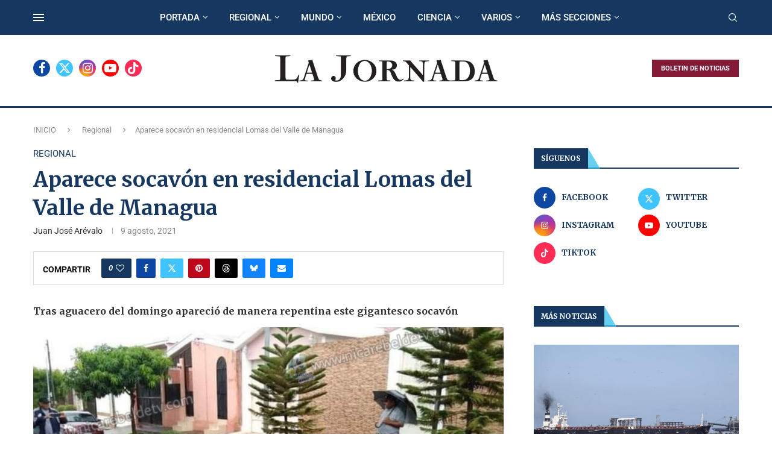

--- FILE ---
content_type: text/html; charset=UTF-8
request_url: https://lajornadanet.com/regional/aparece-socavon-en-residencial-lomas-del-valle-de-managua/
body_size: 39818
content:
<!DOCTYPE html>
<html lang="es-CR">
<head>
    <meta charset="UTF-8">
    <meta http-equiv="X-UA-Compatible" content="IE=edge">
    <meta name="viewport" content="width=device-width, initial-scale=1">
    <link rel="profile" href="https://gmpg.org/xfn/11"/>
    <link rel="alternate" type="application/rss+xml" title="LA JORNADA RSS Feed"
          href="https://lajornadanet.com/feed/"/>
    <link rel="alternate" type="application/atom+xml" title="LA JORNADA Atom Feed"
          href="https://lajornadanet.com/feed/atom/"/>
    <link rel="pingback" href="https://lajornadanet.com/xmlrpc.php"/>
    <!--[if lt IE 9]>
	<script src="https://lajornadanet.com/wp-content/themes/soledad/js/html5.js"></script>
	<![endif]-->
	<link rel='preconnect' href='https://fonts.googleapis.com' />
<link rel='preconnect' href='https://fonts.gstatic.com' />
<meta http-equiv='x-dns-prefetch-control' content='on'>
<link rel='dns-prefetch' href='//fonts.googleapis.com' />
<link rel='dns-prefetch' href='//fonts.gstatic.com' />
<link rel='dns-prefetch' href='//s.gravatar.com' />
<link rel='dns-prefetch' href='//www.google-analytics.com' />
<meta name='robots' content='index, follow, max-image-preview:large, max-snippet:-1, max-video-preview:-1' />
	<style>img:is([sizes="auto" i], [sizes^="auto," i]) { contain-intrinsic-size: 3000px 1500px }</style>
	
	<!-- This site is optimized with the Yoast SEO Premium plugin v25.6 (Yoast SEO v25.8) - https://yoast.com/wordpress/plugins/seo/ -->
	<title>Aparece socavón en residencial Lomas del Valle de Managua</title>
	<meta name="description" content="Tras aguacero del domingo apareció de manera repentina este gigantesco socavón Un gigante socavón surgió desde el interior de la tierra en residencial" />
	<link rel="canonical" href="https://www.lajornadanet.com/regional/aparece-socavon-en-residencial-lomas-del-valle-de-managua/" />
	<meta property="og:locale" content="es_ES" />
	<meta property="og:type" content="article" />
	<meta property="og:title" content="Aparece socavón en residencial Lomas del Valle de Managua" />
	<meta property="og:description" content="Tras aguacero del domingo apareció de manera repentina este gigantesco socavón Un gigante socavón surgió desde el interior de la tierra en residencial" />
	<meta property="og:url" content="https://www.lajornadanet.com/regional/aparece-socavon-en-residencial-lomas-del-valle-de-managua/" />
	<meta property="og:site_name" content="LA JORNADA" />
	<meta property="article:publisher" content="https://www.facebook.com/lajornadanet/" />
	<meta property="article:published_time" content="2021-08-09T14:13:20+00:00" />
	<meta property="article:modified_time" content="2023-08-13T20:17:28+00:00" />
	<meta property="og:image" content="https://www.lajornadanet.com/wp-content/uploads/2021/08/1-1.jpg" />
	<meta property="og:image:width" content="960" />
	<meta property="og:image:height" content="720" />
	<meta property="og:image:type" content="image/jpeg" />
	<meta name="author" content="Juan José Arévalo" />
	<meta name="twitter:card" content="summary_large_image" />
	<meta name="twitter:creator" content="@lajornadanet" />
	<meta name="twitter:site" content="@lajornadanet" />
	<meta name="twitter:label1" content="Written by" />
	<meta name="twitter:data1" content="Juan José Arévalo" />
	<meta name="twitter:label2" content="Est. reading time" />
	<meta name="twitter:data2" content="1 minuto" />
	<script type="application/ld+json" class="yoast-schema-graph">{"@context":"https://schema.org","@graph":[{"@type":"NewsArticle","@id":"https://www.lajornadanet.com/regional/aparece-socavon-en-residencial-lomas-del-valle-de-managua/#article","isPartOf":{"@id":"https://www.lajornadanet.com/regional/aparece-socavon-en-residencial-lomas-del-valle-de-managua/"},"author":{"name":"Juan José Arévalo","@id":"https://www.lajornadanet.com/#/schema/person/8294a112095b7cde981cecd567a2288c"},"headline":"Aparece socavón en residencial Lomas del Valle de Managua","datePublished":"2021-08-09T14:13:20+00:00","dateModified":"2023-08-13T20:17:28+00:00","mainEntityOfPage":{"@id":"https://www.lajornadanet.com/regional/aparece-socavon-en-residencial-lomas-del-valle-de-managua/"},"wordCount":141,"publisher":{"@id":"https://www.lajornadanet.com/#organization"},"image":{"@id":"https://www.lajornadanet.com/regional/aparece-socavon-en-residencial-lomas-del-valle-de-managua/#primaryimage"},"thumbnailUrl":"https://lajornadanet.com/wp-content/uploads/2021/08/1-1.jpg","keywords":["Desastres Naturales","Managua","Nicaragua"],"articleSection":["Regional"],"inLanguage":"es-CR"},{"@type":["WebPage","ItemPage"],"@id":"https://www.lajornadanet.com/regional/aparece-socavon-en-residencial-lomas-del-valle-de-managua/","url":"https://www.lajornadanet.com/regional/aparece-socavon-en-residencial-lomas-del-valle-de-managua/","name":"Aparece socavón en residencial Lomas del Valle de Managua","isPartOf":{"@id":"https://www.lajornadanet.com/#website"},"primaryImageOfPage":{"@id":"https://www.lajornadanet.com/regional/aparece-socavon-en-residencial-lomas-del-valle-de-managua/#primaryimage"},"image":{"@id":"https://www.lajornadanet.com/regional/aparece-socavon-en-residencial-lomas-del-valle-de-managua/#primaryimage"},"thumbnailUrl":"https://lajornadanet.com/wp-content/uploads/2021/08/1-1.jpg","datePublished":"2021-08-09T14:13:20+00:00","dateModified":"2023-08-13T20:17:28+00:00","description":"Tras aguacero del domingo apareció de manera repentina este gigantesco socavón Un gigante socavón surgió desde el interior de la tierra en residencial","breadcrumb":{"@id":"https://www.lajornadanet.com/regional/aparece-socavon-en-residencial-lomas-del-valle-de-managua/#breadcrumb"},"inLanguage":"es-CR","potentialAction":[{"@type":"ReadAction","target":["https://www.lajornadanet.com/regional/aparece-socavon-en-residencial-lomas-del-valle-de-managua/"]}]},{"@type":"ImageObject","inLanguage":"es-CR","@id":"https://www.lajornadanet.com/regional/aparece-socavon-en-residencial-lomas-del-valle-de-managua/#primaryimage","url":"https://lajornadanet.com/wp-content/uploads/2021/08/1-1.jpg","contentUrl":"https://lajornadanet.com/wp-content/uploads/2021/08/1-1.jpg","width":960,"height":720},{"@type":"BreadcrumbList","@id":"https://www.lajornadanet.com/regional/aparece-socavon-en-residencial-lomas-del-valle-de-managua/#breadcrumb","itemListElement":[{"@type":"ListItem","position":1,"name":"Inicio","item":"https://lajornadanet.com/"},{"@type":"ListItem","position":2,"name":"Aparece socavón en residencial Lomas del Valle de Managua"}]},{"@type":"WebSite","@id":"https://www.lajornadanet.com/#website","url":"https://www.lajornadanet.com/","name":"LA JORNADA","description":"Por un periodismo objetivo y pluralista","publisher":{"@id":"https://www.lajornadanet.com/#organization"},"potentialAction":[{"@type":"SearchAction","target":{"@type":"EntryPoint","urlTemplate":"https://www.lajornadanet.com/?s={search_term_string}"},"query-input":{"@type":"PropertyValueSpecification","valueRequired":true,"valueName":"search_term_string"}}],"inLanguage":"es-CR"},{"@type":"Organization","@id":"https://www.lajornadanet.com/#organization","name":"LA JORNADA","url":"https://www.lajornadanet.com/","logo":{"@type":"ImageObject","inLanguage":"es-CR","@id":"https://www.lajornadanet.com/#/schema/logo/image/","url":"https://lajornadanet.com/wp-content/uploads/2016/07/LogoLJjpg.jpg","contentUrl":"https://lajornadanet.com/wp-content/uploads/2016/07/LogoLJjpg.jpg","width":300,"height":300,"caption":"LA JORNADA"},"image":{"@id":"https://www.lajornadanet.com/#/schema/logo/image/"},"sameAs":["https://www.facebook.com/lajornadanet/","https://x.com/lajornadanet","https://www.instagram.com/lajornada/","https://www.youtube.com/lajornadanet","https://www.tiktok.com/@lajornadanet"]},{"@type":"Person","@id":"https://www.lajornadanet.com/#/schema/person/8294a112095b7cde981cecd567a2288c","name":"Juan José Arévalo","image":{"@type":"ImageObject","inLanguage":"es-CR","@id":"https://www.lajornadanet.com/#/schema/person/image/","url":"https://secure.gravatar.com/avatar/63e8593577ef39b34d80558c11e2ef94d52019c76eed4384c38759c4154c33a5?s=96&d=mm&r=g","contentUrl":"https://secure.gravatar.com/avatar/63e8593577ef39b34d80558c11e2ef94d52019c76eed4384c38759c4154c33a5?s=96&d=mm&r=g","caption":"Juan José Arévalo"},"sameAs":["http://www.lajornadanet.com"]}]}</script>
	<!-- / Yoast SEO Premium plugin. -->


<link rel='dns-prefetch' href='//www.googletagmanager.com' />
<link rel='dns-prefetch' href='//fonts.googleapis.com' />
<link rel="alternate" type="application/rss+xml" title="LA JORNADA &raquo; Feed" href="https://lajornadanet.com/feed/" />
<link rel="alternate" type="application/rss+xml" title="LA JORNADA &raquo; RSS de los comentarios" href="https://lajornadanet.com/comments/feed/" />
<script type="text/javascript">
/* <![CDATA[ */
window._wpemojiSettings = {"baseUrl":"https:\/\/s.w.org\/images\/core\/emoji\/16.0.1\/72x72\/","ext":".png","svgUrl":"https:\/\/s.w.org\/images\/core\/emoji\/16.0.1\/svg\/","svgExt":".svg","source":{"concatemoji":"https:\/\/lajornadanet.com\/wp-includes\/js\/wp-emoji-release.min.js?ver=6.8.3"}};
/*! This file is auto-generated */
!function(s,n){var o,i,e;function c(e){try{var t={supportTests:e,timestamp:(new Date).valueOf()};sessionStorage.setItem(o,JSON.stringify(t))}catch(e){}}function p(e,t,n){e.clearRect(0,0,e.canvas.width,e.canvas.height),e.fillText(t,0,0);var t=new Uint32Array(e.getImageData(0,0,e.canvas.width,e.canvas.height).data),a=(e.clearRect(0,0,e.canvas.width,e.canvas.height),e.fillText(n,0,0),new Uint32Array(e.getImageData(0,0,e.canvas.width,e.canvas.height).data));return t.every(function(e,t){return e===a[t]})}function u(e,t){e.clearRect(0,0,e.canvas.width,e.canvas.height),e.fillText(t,0,0);for(var n=e.getImageData(16,16,1,1),a=0;a<n.data.length;a++)if(0!==n.data[a])return!1;return!0}function f(e,t,n,a){switch(t){case"flag":return n(e,"\ud83c\udff3\ufe0f\u200d\u26a7\ufe0f","\ud83c\udff3\ufe0f\u200b\u26a7\ufe0f")?!1:!n(e,"\ud83c\udde8\ud83c\uddf6","\ud83c\udde8\u200b\ud83c\uddf6")&&!n(e,"\ud83c\udff4\udb40\udc67\udb40\udc62\udb40\udc65\udb40\udc6e\udb40\udc67\udb40\udc7f","\ud83c\udff4\u200b\udb40\udc67\u200b\udb40\udc62\u200b\udb40\udc65\u200b\udb40\udc6e\u200b\udb40\udc67\u200b\udb40\udc7f");case"emoji":return!a(e,"\ud83e\udedf")}return!1}function g(e,t,n,a){var r="undefined"!=typeof WorkerGlobalScope&&self instanceof WorkerGlobalScope?new OffscreenCanvas(300,150):s.createElement("canvas"),o=r.getContext("2d",{willReadFrequently:!0}),i=(o.textBaseline="top",o.font="600 32px Arial",{});return e.forEach(function(e){i[e]=t(o,e,n,a)}),i}function t(e){var t=s.createElement("script");t.src=e,t.defer=!0,s.head.appendChild(t)}"undefined"!=typeof Promise&&(o="wpEmojiSettingsSupports",i=["flag","emoji"],n.supports={everything:!0,everythingExceptFlag:!0},e=new Promise(function(e){s.addEventListener("DOMContentLoaded",e,{once:!0})}),new Promise(function(t){var n=function(){try{var e=JSON.parse(sessionStorage.getItem(o));if("object"==typeof e&&"number"==typeof e.timestamp&&(new Date).valueOf()<e.timestamp+604800&&"object"==typeof e.supportTests)return e.supportTests}catch(e){}return null}();if(!n){if("undefined"!=typeof Worker&&"undefined"!=typeof OffscreenCanvas&&"undefined"!=typeof URL&&URL.createObjectURL&&"undefined"!=typeof Blob)try{var e="postMessage("+g.toString()+"("+[JSON.stringify(i),f.toString(),p.toString(),u.toString()].join(",")+"));",a=new Blob([e],{type:"text/javascript"}),r=new Worker(URL.createObjectURL(a),{name:"wpTestEmojiSupports"});return void(r.onmessage=function(e){c(n=e.data),r.terminate(),t(n)})}catch(e){}c(n=g(i,f,p,u))}t(n)}).then(function(e){for(var t in e)n.supports[t]=e[t],n.supports.everything=n.supports.everything&&n.supports[t],"flag"!==t&&(n.supports.everythingExceptFlag=n.supports.everythingExceptFlag&&n.supports[t]);n.supports.everythingExceptFlag=n.supports.everythingExceptFlag&&!n.supports.flag,n.DOMReady=!1,n.readyCallback=function(){n.DOMReady=!0}}).then(function(){return e}).then(function(){var e;n.supports.everything||(n.readyCallback(),(e=n.source||{}).concatemoji?t(e.concatemoji):e.wpemoji&&e.twemoji&&(t(e.twemoji),t(e.wpemoji)))}))}((window,document),window._wpemojiSettings);
/* ]]> */
</script>
<style id='wp-emoji-styles-inline-css' type='text/css'>

	img.wp-smiley, img.emoji {
		display: inline !important;
		border: none !important;
		box-shadow: none !important;
		height: 1em !important;
		width: 1em !important;
		margin: 0 0.07em !important;
		vertical-align: -0.1em !important;
		background: none !important;
		padding: 0 !important;
	}
</style>
<link rel='stylesheet' id='wp-block-library-css' href='https://lajornadanet.com/wp-includes/css/dist/block-library/style.min.css?ver=6.8.3' type='text/css' media='all' />
<style id='wp-block-library-theme-inline-css' type='text/css'>
.wp-block-audio :where(figcaption){color:#555;font-size:13px;text-align:center}.is-dark-theme .wp-block-audio :where(figcaption){color:#ffffffa6}.wp-block-audio{margin:0 0 1em}.wp-block-code{border:1px solid #ccc;border-radius:4px;font-family:Menlo,Consolas,monaco,monospace;padding:.8em 1em}.wp-block-embed :where(figcaption){color:#555;font-size:13px;text-align:center}.is-dark-theme .wp-block-embed :where(figcaption){color:#ffffffa6}.wp-block-embed{margin:0 0 1em}.blocks-gallery-caption{color:#555;font-size:13px;text-align:center}.is-dark-theme .blocks-gallery-caption{color:#ffffffa6}:root :where(.wp-block-image figcaption){color:#555;font-size:13px;text-align:center}.is-dark-theme :root :where(.wp-block-image figcaption){color:#ffffffa6}.wp-block-image{margin:0 0 1em}.wp-block-pullquote{border-bottom:4px solid;border-top:4px solid;color:currentColor;margin-bottom:1.75em}.wp-block-pullquote cite,.wp-block-pullquote footer,.wp-block-pullquote__citation{color:currentColor;font-size:.8125em;font-style:normal;text-transform:uppercase}.wp-block-quote{border-left:.25em solid;margin:0 0 1.75em;padding-left:1em}.wp-block-quote cite,.wp-block-quote footer{color:currentColor;font-size:.8125em;font-style:normal;position:relative}.wp-block-quote:where(.has-text-align-right){border-left:none;border-right:.25em solid;padding-left:0;padding-right:1em}.wp-block-quote:where(.has-text-align-center){border:none;padding-left:0}.wp-block-quote.is-large,.wp-block-quote.is-style-large,.wp-block-quote:where(.is-style-plain){border:none}.wp-block-search .wp-block-search__label{font-weight:700}.wp-block-search__button{border:1px solid #ccc;padding:.375em .625em}:where(.wp-block-group.has-background){padding:1.25em 2.375em}.wp-block-separator.has-css-opacity{opacity:.4}.wp-block-separator{border:none;border-bottom:2px solid;margin-left:auto;margin-right:auto}.wp-block-separator.has-alpha-channel-opacity{opacity:1}.wp-block-separator:not(.is-style-wide):not(.is-style-dots){width:100px}.wp-block-separator.has-background:not(.is-style-dots){border-bottom:none;height:1px}.wp-block-separator.has-background:not(.is-style-wide):not(.is-style-dots){height:2px}.wp-block-table{margin:0 0 1em}.wp-block-table td,.wp-block-table th{word-break:normal}.wp-block-table :where(figcaption){color:#555;font-size:13px;text-align:center}.is-dark-theme .wp-block-table :where(figcaption){color:#ffffffa6}.wp-block-video :where(figcaption){color:#555;font-size:13px;text-align:center}.is-dark-theme .wp-block-video :where(figcaption){color:#ffffffa6}.wp-block-video{margin:0 0 1em}:root :where(.wp-block-template-part.has-background){margin-bottom:0;margin-top:0;padding:1.25em 2.375em}
</style>
<style id='classic-theme-styles-inline-css' type='text/css'>
/*! This file is auto-generated */
.wp-block-button__link{color:#fff;background-color:#32373c;border-radius:9999px;box-shadow:none;text-decoration:none;padding:calc(.667em + 2px) calc(1.333em + 2px);font-size:1.125em}.wp-block-file__button{background:#32373c;color:#fff;text-decoration:none}
</style>
<style id='block-soledad-style-inline-css' type='text/css'>
.pchead-e-block{--pcborder-cl:#dedede;--pcaccent-cl:#6eb48c}.heading1-style-1>h1,.heading1-style-2>h1,.heading2-style-1>h2,.heading2-style-2>h2,.heading3-style-1>h3,.heading3-style-2>h3,.heading4-style-1>h4,.heading4-style-2>h4,.heading5-style-1>h5,.heading5-style-2>h5{padding-bottom:8px;border-bottom:1px solid var(--pcborder-cl);overflow:hidden}.heading1-style-2>h1,.heading2-style-2>h2,.heading3-style-2>h3,.heading4-style-2>h4,.heading5-style-2>h5{border-bottom-width:0;position:relative}.heading1-style-2>h1:before,.heading2-style-2>h2:before,.heading3-style-2>h3:before,.heading4-style-2>h4:before,.heading5-style-2>h5:before{content:'';width:50px;height:2px;bottom:0;left:0;z-index:2;background:var(--pcaccent-cl);position:absolute}.heading1-style-2>h1:after,.heading2-style-2>h2:after,.heading3-style-2>h3:after,.heading4-style-2>h4:after,.heading5-style-2>h5:after{content:'';width:100%;height:2px;bottom:0;left:20px;z-index:1;background:var(--pcborder-cl);position:absolute}.heading1-style-3>h1,.heading1-style-4>h1,.heading2-style-3>h2,.heading2-style-4>h2,.heading3-style-3>h3,.heading3-style-4>h3,.heading4-style-3>h4,.heading4-style-4>h4,.heading5-style-3>h5,.heading5-style-4>h5{position:relative;padding-left:20px}.heading1-style-3>h1:before,.heading1-style-4>h1:before,.heading2-style-3>h2:before,.heading2-style-4>h2:before,.heading3-style-3>h3:before,.heading3-style-4>h3:before,.heading4-style-3>h4:before,.heading4-style-4>h4:before,.heading5-style-3>h5:before,.heading5-style-4>h5:before{width:10px;height:100%;content:'';position:absolute;top:0;left:0;bottom:0;background:var(--pcaccent-cl)}.heading1-style-4>h1,.heading2-style-4>h2,.heading3-style-4>h3,.heading4-style-4>h4,.heading5-style-4>h5{padding:10px 20px;background:#f1f1f1}.heading1-style-5>h1,.heading2-style-5>h2,.heading3-style-5>h3,.heading4-style-5>h4,.heading5-style-5>h5{position:relative;z-index:1}.heading1-style-5>h1:before,.heading2-style-5>h2:before,.heading3-style-5>h3:before,.heading4-style-5>h4:before,.heading5-style-5>h5:before{content:"";position:absolute;left:0;bottom:0;width:200px;height:50%;transform:skew(-25deg) translateX(0);background:var(--pcaccent-cl);z-index:-1;opacity:.4}.heading1-style-6>h1,.heading2-style-6>h2,.heading3-style-6>h3,.heading4-style-6>h4,.heading5-style-6>h5{text-decoration:underline;text-underline-offset:2px;text-decoration-thickness:4px;text-decoration-color:var(--pcaccent-cl)}
</style>
<style id='global-styles-inline-css' type='text/css'>
:root{--wp--preset--aspect-ratio--square: 1;--wp--preset--aspect-ratio--4-3: 4/3;--wp--preset--aspect-ratio--3-4: 3/4;--wp--preset--aspect-ratio--3-2: 3/2;--wp--preset--aspect-ratio--2-3: 2/3;--wp--preset--aspect-ratio--16-9: 16/9;--wp--preset--aspect-ratio--9-16: 9/16;--wp--preset--color--black: #000000;--wp--preset--color--cyan-bluish-gray: #abb8c3;--wp--preset--color--white: #ffffff;--wp--preset--color--pale-pink: #f78da7;--wp--preset--color--vivid-red: #cf2e2e;--wp--preset--color--luminous-vivid-orange: #ff6900;--wp--preset--color--luminous-vivid-amber: #fcb900;--wp--preset--color--light-green-cyan: #7bdcb5;--wp--preset--color--vivid-green-cyan: #00d084;--wp--preset--color--pale-cyan-blue: #8ed1fc;--wp--preset--color--vivid-cyan-blue: #0693e3;--wp--preset--color--vivid-purple: #9b51e0;--wp--preset--gradient--vivid-cyan-blue-to-vivid-purple: linear-gradient(135deg,rgba(6,147,227,1) 0%,rgb(155,81,224) 100%);--wp--preset--gradient--light-green-cyan-to-vivid-green-cyan: linear-gradient(135deg,rgb(122,220,180) 0%,rgb(0,208,130) 100%);--wp--preset--gradient--luminous-vivid-amber-to-luminous-vivid-orange: linear-gradient(135deg,rgba(252,185,0,1) 0%,rgba(255,105,0,1) 100%);--wp--preset--gradient--luminous-vivid-orange-to-vivid-red: linear-gradient(135deg,rgba(255,105,0,1) 0%,rgb(207,46,46) 100%);--wp--preset--gradient--very-light-gray-to-cyan-bluish-gray: linear-gradient(135deg,rgb(238,238,238) 0%,rgb(169,184,195) 100%);--wp--preset--gradient--cool-to-warm-spectrum: linear-gradient(135deg,rgb(74,234,220) 0%,rgb(151,120,209) 20%,rgb(207,42,186) 40%,rgb(238,44,130) 60%,rgb(251,105,98) 80%,rgb(254,248,76) 100%);--wp--preset--gradient--blush-light-purple: linear-gradient(135deg,rgb(255,206,236) 0%,rgb(152,150,240) 100%);--wp--preset--gradient--blush-bordeaux: linear-gradient(135deg,rgb(254,205,165) 0%,rgb(254,45,45) 50%,rgb(107,0,62) 100%);--wp--preset--gradient--luminous-dusk: linear-gradient(135deg,rgb(255,203,112) 0%,rgb(199,81,192) 50%,rgb(65,88,208) 100%);--wp--preset--gradient--pale-ocean: linear-gradient(135deg,rgb(255,245,203) 0%,rgb(182,227,212) 50%,rgb(51,167,181) 100%);--wp--preset--gradient--electric-grass: linear-gradient(135deg,rgb(202,248,128) 0%,rgb(113,206,126) 100%);--wp--preset--gradient--midnight: linear-gradient(135deg,rgb(2,3,129) 0%,rgb(40,116,252) 100%);--wp--preset--font-size--small: 12px;--wp--preset--font-size--medium: 20px;--wp--preset--font-size--large: 32px;--wp--preset--font-size--x-large: 42px;--wp--preset--font-size--normal: 14px;--wp--preset--font-size--huge: 42px;--wp--preset--spacing--20: 0.44rem;--wp--preset--spacing--30: 0.67rem;--wp--preset--spacing--40: 1rem;--wp--preset--spacing--50: 1.5rem;--wp--preset--spacing--60: 2.25rem;--wp--preset--spacing--70: 3.38rem;--wp--preset--spacing--80: 5.06rem;--wp--preset--shadow--natural: 6px 6px 9px rgba(0, 0, 0, 0.2);--wp--preset--shadow--deep: 12px 12px 50px rgba(0, 0, 0, 0.4);--wp--preset--shadow--sharp: 6px 6px 0px rgba(0, 0, 0, 0.2);--wp--preset--shadow--outlined: 6px 6px 0px -3px rgba(255, 255, 255, 1), 6px 6px rgba(0, 0, 0, 1);--wp--preset--shadow--crisp: 6px 6px 0px rgba(0, 0, 0, 1);}:where(.is-layout-flex){gap: 0.5em;}:where(.is-layout-grid){gap: 0.5em;}body .is-layout-flex{display: flex;}.is-layout-flex{flex-wrap: wrap;align-items: center;}.is-layout-flex > :is(*, div){margin: 0;}body .is-layout-grid{display: grid;}.is-layout-grid > :is(*, div){margin: 0;}:where(.wp-block-columns.is-layout-flex){gap: 2em;}:where(.wp-block-columns.is-layout-grid){gap: 2em;}:where(.wp-block-post-template.is-layout-flex){gap: 1.25em;}:where(.wp-block-post-template.is-layout-grid){gap: 1.25em;}.has-black-color{color: var(--wp--preset--color--black) !important;}.has-cyan-bluish-gray-color{color: var(--wp--preset--color--cyan-bluish-gray) !important;}.has-white-color{color: var(--wp--preset--color--white) !important;}.has-pale-pink-color{color: var(--wp--preset--color--pale-pink) !important;}.has-vivid-red-color{color: var(--wp--preset--color--vivid-red) !important;}.has-luminous-vivid-orange-color{color: var(--wp--preset--color--luminous-vivid-orange) !important;}.has-luminous-vivid-amber-color{color: var(--wp--preset--color--luminous-vivid-amber) !important;}.has-light-green-cyan-color{color: var(--wp--preset--color--light-green-cyan) !important;}.has-vivid-green-cyan-color{color: var(--wp--preset--color--vivid-green-cyan) !important;}.has-pale-cyan-blue-color{color: var(--wp--preset--color--pale-cyan-blue) !important;}.has-vivid-cyan-blue-color{color: var(--wp--preset--color--vivid-cyan-blue) !important;}.has-vivid-purple-color{color: var(--wp--preset--color--vivid-purple) !important;}.has-black-background-color{background-color: var(--wp--preset--color--black) !important;}.has-cyan-bluish-gray-background-color{background-color: var(--wp--preset--color--cyan-bluish-gray) !important;}.has-white-background-color{background-color: var(--wp--preset--color--white) !important;}.has-pale-pink-background-color{background-color: var(--wp--preset--color--pale-pink) !important;}.has-vivid-red-background-color{background-color: var(--wp--preset--color--vivid-red) !important;}.has-luminous-vivid-orange-background-color{background-color: var(--wp--preset--color--luminous-vivid-orange) !important;}.has-luminous-vivid-amber-background-color{background-color: var(--wp--preset--color--luminous-vivid-amber) !important;}.has-light-green-cyan-background-color{background-color: var(--wp--preset--color--light-green-cyan) !important;}.has-vivid-green-cyan-background-color{background-color: var(--wp--preset--color--vivid-green-cyan) !important;}.has-pale-cyan-blue-background-color{background-color: var(--wp--preset--color--pale-cyan-blue) !important;}.has-vivid-cyan-blue-background-color{background-color: var(--wp--preset--color--vivid-cyan-blue) !important;}.has-vivid-purple-background-color{background-color: var(--wp--preset--color--vivid-purple) !important;}.has-black-border-color{border-color: var(--wp--preset--color--black) !important;}.has-cyan-bluish-gray-border-color{border-color: var(--wp--preset--color--cyan-bluish-gray) !important;}.has-white-border-color{border-color: var(--wp--preset--color--white) !important;}.has-pale-pink-border-color{border-color: var(--wp--preset--color--pale-pink) !important;}.has-vivid-red-border-color{border-color: var(--wp--preset--color--vivid-red) !important;}.has-luminous-vivid-orange-border-color{border-color: var(--wp--preset--color--luminous-vivid-orange) !important;}.has-luminous-vivid-amber-border-color{border-color: var(--wp--preset--color--luminous-vivid-amber) !important;}.has-light-green-cyan-border-color{border-color: var(--wp--preset--color--light-green-cyan) !important;}.has-vivid-green-cyan-border-color{border-color: var(--wp--preset--color--vivid-green-cyan) !important;}.has-pale-cyan-blue-border-color{border-color: var(--wp--preset--color--pale-cyan-blue) !important;}.has-vivid-cyan-blue-border-color{border-color: var(--wp--preset--color--vivid-cyan-blue) !important;}.has-vivid-purple-border-color{border-color: var(--wp--preset--color--vivid-purple) !important;}.has-vivid-cyan-blue-to-vivid-purple-gradient-background{background: var(--wp--preset--gradient--vivid-cyan-blue-to-vivid-purple) !important;}.has-light-green-cyan-to-vivid-green-cyan-gradient-background{background: var(--wp--preset--gradient--light-green-cyan-to-vivid-green-cyan) !important;}.has-luminous-vivid-amber-to-luminous-vivid-orange-gradient-background{background: var(--wp--preset--gradient--luminous-vivid-amber-to-luminous-vivid-orange) !important;}.has-luminous-vivid-orange-to-vivid-red-gradient-background{background: var(--wp--preset--gradient--luminous-vivid-orange-to-vivid-red) !important;}.has-very-light-gray-to-cyan-bluish-gray-gradient-background{background: var(--wp--preset--gradient--very-light-gray-to-cyan-bluish-gray) !important;}.has-cool-to-warm-spectrum-gradient-background{background: var(--wp--preset--gradient--cool-to-warm-spectrum) !important;}.has-blush-light-purple-gradient-background{background: var(--wp--preset--gradient--blush-light-purple) !important;}.has-blush-bordeaux-gradient-background{background: var(--wp--preset--gradient--blush-bordeaux) !important;}.has-luminous-dusk-gradient-background{background: var(--wp--preset--gradient--luminous-dusk) !important;}.has-pale-ocean-gradient-background{background: var(--wp--preset--gradient--pale-ocean) !important;}.has-electric-grass-gradient-background{background: var(--wp--preset--gradient--electric-grass) !important;}.has-midnight-gradient-background{background: var(--wp--preset--gradient--midnight) !important;}.has-small-font-size{font-size: var(--wp--preset--font-size--small) !important;}.has-medium-font-size{font-size: var(--wp--preset--font-size--medium) !important;}.has-large-font-size{font-size: var(--wp--preset--font-size--large) !important;}.has-x-large-font-size{font-size: var(--wp--preset--font-size--x-large) !important;}
:where(.wp-block-post-template.is-layout-flex){gap: 1.25em;}:where(.wp-block-post-template.is-layout-grid){gap: 1.25em;}
:where(.wp-block-columns.is-layout-flex){gap: 2em;}:where(.wp-block-columns.is-layout-grid){gap: 2em;}
:root :where(.wp-block-pullquote){font-size: 1.5em;line-height: 1.6;}
</style>
<link rel='stylesheet' id='penci-fonts-css' href='https://fonts.googleapis.com/css?family=Merriweather%3A300%2C300italic%2C400%2C400italic%2C500%2C500italic%2C700%2C700italic%2C800%2C800italic%7CRoboto%3A300%2C300italic%2C400%2C400italic%2C500%2C500italic%2C600%2C600italic%2C700%2C700italic%2C800%2C800italic%26subset%3Dlatin%2Ccyrillic%2Ccyrillic-ext%2Cgreek%2Cgreek-ext%2Clatin-ext&#038;display=swap&#038;ver=8.6.7' type='text/css' media='' />
<link rel='stylesheet' id='penci-main-style-css' href='https://lajornadanet.com/wp-content/themes/soledad/main.css?ver=8.6.7' type='text/css' media='all' />
<link rel='stylesheet' id='penci-swiper-bundle-css' href='https://lajornadanet.com/wp-content/themes/soledad/css/swiper-bundle.min.css?ver=8.6.7' type='text/css' media='all' />
<link rel='stylesheet' id='penci-font-awesomeold-css' href='https://lajornadanet.com/wp-content/themes/soledad/css/font-awesome.4.7.0.swap.min.css?ver=4.7.0' type='text/css' media='all' />
<link rel='stylesheet' id='penci_icon-css' href='https://lajornadanet.com/wp-content/themes/soledad/css/penci-icon.css?ver=8.6.7' type='text/css' media='all' />
<link rel='stylesheet' id='penci_style-css' href='https://lajornadanet.com/wp-content/themes/soledad/style.css?ver=8.6.7' type='text/css' media='all' />
<link rel='stylesheet' id='penci_social_counter-css' href='https://lajornadanet.com/wp-content/themes/soledad/css/social-counter.css?ver=8.6.7' type='text/css' media='all' />
<link rel='stylesheet' id='penci-archive-animation-css' href='https://lajornadanet.com/wp-content/themes/soledad/css/animate.css?ver=8.6.7' type='text/css' media='all' />
<link rel='stylesheet' id='penci-header-builder-fonts-css' href='https://fonts.googleapis.com/css?family=Roboto%3A300%2C300italic%2C400%2C400italic%2C500%2C500italic%2C600%2C600italic%2C700%2C700italic%2C800%2C800italic%26subset%3Dlatin%2Ccyrillic%2Ccyrillic-ext%2Cgreek%2Cgreek-ext%2Clatin-ext&#038;display=swap&#038;ver=8.6.7' type='text/css' media='all' />
<link rel='stylesheet' id='elementor-icons-css' href='https://lajornadanet.com/wp-content/plugins/elementor/assets/lib/eicons/css/elementor-icons.min.css?ver=5.46.0' type='text/css' media='all' />
<link rel='stylesheet' id='elementor-frontend-css' href='https://lajornadanet.com/wp-content/plugins/elementor/assets/css/frontend.min.css?ver=3.34.2' type='text/css' media='all' />
<link rel='stylesheet' id='elementor-post-116954-css' href='https://lajornadanet.com/wp-content/uploads/elementor/css/post-116954.css?ver=1769264877' type='text/css' media='all' />
<link rel='stylesheet' id='elementor-post-117018-css' href='https://lajornadanet.com/wp-content/uploads/elementor/css/post-117018.css?ver=1769264878' type='text/css' media='all' />
<link rel='stylesheet' id='ekit-widget-styles-css' href='https://lajornadanet.com/wp-content/plugins/elementskit-lite/widgets/init/assets/css/widget-styles.css?ver=3.7.2' type='text/css' media='all' />
<link rel='stylesheet' id='ekit-responsive-css' href='https://lajornadanet.com/wp-content/plugins/elementskit-lite/widgets/init/assets/css/responsive.css?ver=3.7.2' type='text/css' media='all' />
<link rel='stylesheet' id='elementor-gf-local-roboto-css' href='https://lajornadanet.com/wp-content/uploads/elementor/google-fonts/css/roboto.css?ver=1756136011' type='text/css' media='all' />
<link rel='stylesheet' id='elementor-gf-local-robotoslab-css' href='https://lajornadanet.com/wp-content/uploads/elementor/google-fonts/css/robotoslab.css?ver=1756136001' type='text/css' media='all' />
<link rel='stylesheet' id='elementor-icons-shared-0-css' href='https://lajornadanet.com/wp-content/plugins/elementor/assets/lib/font-awesome/css/fontawesome.min.css?ver=5.15.3' type='text/css' media='all' />
<link rel='stylesheet' id='elementor-icons-fa-solid-css' href='https://lajornadanet.com/wp-content/plugins/elementor/assets/lib/font-awesome/css/solid.min.css?ver=5.15.3' type='text/css' media='all' />
<link rel='stylesheet' id='elementor-icons-fa-brands-css' href='https://lajornadanet.com/wp-content/plugins/elementor/assets/lib/font-awesome/css/brands.min.css?ver=5.15.3' type='text/css' media='all' />
<script type="text/javascript" src="https://lajornadanet.com/wp-includes/js/jquery/jquery.min.js?ver=3.7.1" id="jquery-core-js"></script>
<script type="text/javascript" src="https://lajornadanet.com/wp-includes/js/jquery/jquery-migrate.min.js?ver=3.4.1" id="jquery-migrate-js"></script>

<!-- Google tag (gtag.js) snippet added by Site Kit -->
<!-- Fragmento de Google Analytics añadido por Site Kit -->
<script type="text/javascript" src="https://www.googletagmanager.com/gtag/js?id=GT-NGKVGKQ" id="google_gtagjs-js" async></script>
<script type="text/javascript" id="google_gtagjs-js-after">
/* <![CDATA[ */
window.dataLayer = window.dataLayer || [];function gtag(){dataLayer.push(arguments);}
gtag("set","linker",{"domains":["lajornadanet.com"]});
gtag("js", new Date());
gtag("set", "developer_id.dZTNiMT", true);
gtag("config", "GT-NGKVGKQ");
 window._googlesitekit = window._googlesitekit || {}; window._googlesitekit.throttledEvents = []; window._googlesitekit.gtagEvent = (name, data) => { var key = JSON.stringify( { name, data } ); if ( !! window._googlesitekit.throttledEvents[ key ] ) { return; } window._googlesitekit.throttledEvents[ key ] = true; setTimeout( () => { delete window._googlesitekit.throttledEvents[ key ]; }, 5 ); gtag( "event", name, { ...data, event_source: "site-kit" } ); }; 
/* ]]> */
</script>
<link rel="https://api.w.org/" href="https://lajornadanet.com/wp-json/" /><link rel="alternate" title="JSON" type="application/json" href="https://lajornadanet.com/wp-json/wp/v2/posts/67009" /><link rel="EditURI" type="application/rsd+xml" title="RSD" href="https://lajornadanet.com/xmlrpc.php?rsd" />
<meta name="generator" content="WordPress 6.8.3" />
<meta name="generator" content="Soledad 8.6.7" />
<link rel='shortlink' href='https://lajornadanet.com/?p=67009' />
<link rel="alternate" title="oEmbed (JSON)" type="application/json+oembed" href="https://lajornadanet.com/wp-json/oembed/1.0/embed?url=https%3A%2F%2Flajornadanet.com%2Fregional%2Faparece-socavon-en-residencial-lomas-del-valle-de-managua%2F" />
<link rel="alternate" title="oEmbed (XML)" type="text/xml+oembed" href="https://lajornadanet.com/wp-json/oembed/1.0/embed?url=https%3A%2F%2Flajornadanet.com%2Fregional%2Faparece-socavon-en-residencial-lomas-del-valle-de-managua%2F&#038;format=xml" />
<meta name="generator" content="Site Kit by Google 1.170.0" /><style id="penci-custom-style" type="text/css">body{ --pcbg-cl: #fff; --pctext-cl: #313131; --pcborder-cl: #dedede; --pcheading-cl: #313131; --pcmeta-cl: #888888; --pcaccent-cl: #6eb48c; --pcbody-font: 'PT Serif', serif; --pchead-font: 'Raleway', sans-serif; --pchead-wei: bold; --pcava_bdr:10px;--pcajs_fvw:470px;--pcajs_fvmw:220px; } .single.penci-body-single-style-5 #header, .single.penci-body-single-style-6 #header, .single.penci-body-single-style-10 #header, .single.penci-body-single-style-5 .pc-wrapbuilder-header, .single.penci-body-single-style-6 .pc-wrapbuilder-header, .single.penci-body-single-style-10 .pc-wrapbuilder-header { --pchd-mg: 40px; } .fluid-width-video-wrapper > div { position: absolute; left: 0; right: 0; top: 0; width: 100%; height: 100%; } .yt-video-place { position: relative; text-align: center; } .yt-video-place.embed-responsive .start-video { display: block; top: 0; left: 0; bottom: 0; right: 0; position: absolute; transform: none; } .yt-video-place.embed-responsive .start-video img { margin: 0; padding: 0; top: 50%; display: inline-block; position: absolute; left: 50%; transform: translate(-50%, -50%); width: 68px; height: auto; } .mfp-bg { top: 0; left: 0; width: 100%; height: 100%; z-index: 9999999; overflow: hidden; position: fixed; background: #0b0b0b; opacity: .8; filter: alpha(opacity=80) } .mfp-wrap { top: 0; left: 0; width: 100%; height: 100%; z-index: 9999999; position: fixed; outline: none !important; -webkit-backface-visibility: hidden } body { --pchead-font: 'Merriweather', serif; } body { --pcbody-font: 'Roboto', sans-serif; } p{ line-height: 1.8; } .penci-hide-tagupdated{ display: none !important; } body, .widget ul li a{ font-size: 16px; } .widget ul li, .widget ol li, .post-entry, p, .post-entry p { font-size: 16px; line-height: 1.8; } .featured-area.featured-style-42 .item-inner-content, .featured-style-41 .swiper-slide, .slider-40-wrapper .nav-thumb-creative .thumb-container:after,.penci-slider44-t-item:before,.penci-slider44-main-wrapper .item, .featured-area .penci-image-holder, .featured-area .penci-slider4-overlay, .featured-area .penci-slide-overlay .overlay-link, .featured-style-29 .featured-slider-overlay, .penci-slider38-overlay{ border-radius: ; -webkit-border-radius: ; } .penci-featured-content-right:before{ border-top-right-radius: ; border-bottom-right-radius: ; } .penci-flat-overlay .penci-slide-overlay .penci-mag-featured-content:before{ border-bottom-left-radius: ; border-bottom-right-radius: ; } .container-single .post-image{ border-radius: ; -webkit-border-radius: ; } .penci-mega-post-inner, .penci-mega-thumbnail .penci-image-holder{ border-radius: ; -webkit-border-radius: ; } #logo a { max-width:300px; width: 100%; } @media only screen and (max-width: 960px) and (min-width: 768px){ #logo img{ max-width: 100%; } } .penci-page-header h1{font-size:24px;} .wp-caption p.wp-caption-text, .penci-featured-caption { position: static; background: none; padding: 11px 0 0; color: #888; } .wp-caption:hover p.wp-caption-text, .post-image:hover .penci-featured-caption{ opacity: 1; transform: none; -webkit-transform: none; } .editor-styles-wrapper, body:not(.pcdm-enable){ color: #163860; } .editor-styles-wrapper, body{ --pcaccent-cl: #163860; } .penci-menuhbg-toggle:hover .lines-button:after, .penci-menuhbg-toggle:hover .penci-lines:before, .penci-menuhbg-toggle:hover .penci-lines:after,.tags-share-box.tags-share-box-s2 .post-share-plike,.penci-video_playlist .penci-playlist-title,.pencisc-column-2.penci-video_playlist .penci-video-nav .playlist-panel-item, .pencisc-column-1.penci-video_playlist .penci-video-nav .playlist-panel-item,.penci-video_playlist .penci-custom-scroll::-webkit-scrollbar-thumb, .pencisc-button, .post-entry .pencisc-button, .penci-dropcap-box, .penci-dropcap-circle, .penci-login-register input[type="submit"]:hover, .penci-ld .penci-ldin:before, .penci-ldspinner > div{ background: #163860; } a, .post-entry .penci-portfolio-filter ul li a:hover, .penci-portfolio-filter ul li a:hover, .penci-portfolio-filter ul li.active a, .post-entry .penci-portfolio-filter ul li.active a, .penci-countdown .countdown-amount, .archive-box h1, .post-entry a, .container.penci-breadcrumb span a:hover,.container.penci-breadcrumb a:hover, .post-entry blockquote:before, .post-entry blockquote cite, .post-entry blockquote .author, .wpb_text_column blockquote:before, .wpb_text_column blockquote cite, .wpb_text_column blockquote .author, .penci-pagination a:hover, ul.penci-topbar-menu > li a:hover, div.penci-topbar-menu > ul > li a:hover, .penci-recipe-heading a.penci-recipe-print,.penci-review-metas .penci-review-btnbuy, .main-nav-social a:hover, .widget-social .remove-circle a:hover i, .penci-recipe-index .cat > a.penci-cat-name, #bbpress-forums li.bbp-body ul.forum li.bbp-forum-info a:hover, #bbpress-forums li.bbp-body ul.topic li.bbp-topic-title a:hover, #bbpress-forums li.bbp-body ul.forum li.bbp-forum-info .bbp-forum-content a, #bbpress-forums li.bbp-body ul.topic p.bbp-topic-meta a, #bbpress-forums .bbp-breadcrumb a:hover, #bbpress-forums .bbp-forum-freshness a:hover, #bbpress-forums .bbp-topic-freshness a:hover, #buddypress ul.item-list li div.item-title a, #buddypress ul.item-list li h4 a, #buddypress .activity-header a:first-child, #buddypress .comment-meta a:first-child, #buddypress .acomment-meta a:first-child, div.bbp-template-notice a:hover, .penci-menu-hbg .menu li a .indicator:hover, .penci-menu-hbg .menu li a:hover, #sidebar-nav .menu li a:hover, .penci-rlt-popup .rltpopup-meta .rltpopup-title:hover, .penci-video_playlist .penci-video-playlist-item .penci-video-title:hover, .penci_list_shortcode li:before, .penci-dropcap-box-outline, .penci-dropcap-circle-outline, .penci-dropcap-regular, .penci-dropcap-bold{ color: #163860; } .penci-home-popular-post ul.slick-dots li button:hover, .penci-home-popular-post ul.slick-dots li.slick-active button, .post-entry blockquote .author span:after, .error-image:after, .error-404 .go-back-home a:after, .penci-header-signup-form, .woocommerce span.onsale, .woocommerce #respond input#submit:hover, .woocommerce a.button:hover, .woocommerce button.button:hover, .woocommerce input.button:hover, .woocommerce nav.woocommerce-pagination ul li span.current, .woocommerce div.product .entry-summary div[itemprop="description"]:before, .woocommerce div.product .entry-summary div[itemprop="description"] blockquote .author span:after, .woocommerce div.product .woocommerce-tabs #tab-description blockquote .author span:after, .woocommerce #respond input#submit.alt:hover, .woocommerce a.button.alt:hover, .woocommerce button.button.alt:hover, .woocommerce input.button.alt:hover, .pcheader-icon.shoping-cart-icon > a > span, #penci-demobar .buy-button, #penci-demobar .buy-button:hover, .penci-recipe-heading a.penci-recipe-print:hover,.penci-review-metas .penci-review-btnbuy:hover, .penci-review-process span, .penci-review-score-total, #navigation.menu-style-2 ul.menu ul.sub-menu:before, #navigation.menu-style-2 .menu ul ul.sub-menu:before, .penci-go-to-top-floating, .post-entry.blockquote-style-2 blockquote:before, #bbpress-forums #bbp-search-form .button, #bbpress-forums #bbp-search-form .button:hover, .wrapper-boxed .bbp-pagination-links span.current, #bbpress-forums #bbp_reply_submit:hover, #bbpress-forums #bbp_topic_submit:hover,#main .bbp-login-form .bbp-submit-wrapper button[type="submit"]:hover, #buddypress .dir-search input[type=submit], #buddypress .groups-members-search input[type=submit], #buddypress button:hover, #buddypress a.button:hover, #buddypress a.button:focus, #buddypress input[type=button]:hover, #buddypress input[type=reset]:hover, #buddypress ul.button-nav li a:hover, #buddypress ul.button-nav li.current a, #buddypress div.generic-button a:hover, #buddypress .comment-reply-link:hover, #buddypress input[type=submit]:hover, #buddypress div.pagination .pagination-links .current, #buddypress div.item-list-tabs ul li.selected a, #buddypress div.item-list-tabs ul li.current a, #buddypress div.item-list-tabs ul li a:hover, #buddypress table.notifications thead tr, #buddypress table.notifications-settings thead tr, #buddypress table.profile-settings thead tr, #buddypress table.profile-fields thead tr, #buddypress table.wp-profile-fields thead tr, #buddypress table.messages-notices thead tr, #buddypress table.forum thead tr, #buddypress input[type=submit] { background-color: #163860; } .penci-pagination ul.page-numbers li span.current, #comments_pagination span { color: #fff; background: #163860; border-color: #163860; } .footer-instagram h4.footer-instagram-title > span:before, .woocommerce nav.woocommerce-pagination ul li span.current, .penci-pagination.penci-ajax-more a.penci-ajax-more-button:hover, .penci-recipe-heading a.penci-recipe-print:hover,.penci-review-metas .penci-review-btnbuy:hover, .home-featured-cat-content.style-14 .magcat-padding:before, .wrapper-boxed .bbp-pagination-links span.current, #buddypress .dir-search input[type=submit], #buddypress .groups-members-search input[type=submit], #buddypress button:hover, #buddypress a.button:hover, #buddypress a.button:focus, #buddypress input[type=button]:hover, #buddypress input[type=reset]:hover, #buddypress ul.button-nav li a:hover, #buddypress ul.button-nav li.current a, #buddypress div.generic-button a:hover, #buddypress .comment-reply-link:hover, #buddypress input[type=submit]:hover, #buddypress div.pagination .pagination-links .current, #buddypress input[type=submit], form.pc-searchform.penci-hbg-search-form input.search-input:hover, form.pc-searchform.penci-hbg-search-form input.search-input:focus, .penci-dropcap-box-outline, .penci-dropcap-circle-outline { border-color: #163860; } .woocommerce .woocommerce-error, .woocommerce .woocommerce-info, .woocommerce .woocommerce-message { border-top-color: #163860; } .penci-slider ol.penci-control-nav li a.penci-active, .penci-slider ol.penci-control-nav li a:hover, .penci-related-carousel .penci-owl-dot.active span, .penci-owl-carousel-slider .penci-owl-dot.active span{ border-color: #163860; background-color: #163860; } .woocommerce .woocommerce-message:before, .woocommerce form.checkout table.shop_table .order-total .amount, .woocommerce ul.products li.product .price ins, .woocommerce ul.products li.product .price, .woocommerce div.product p.price ins, .woocommerce div.product span.price ins, .woocommerce div.product p.price, .woocommerce div.product .entry-summary div[itemprop="description"] blockquote:before, .woocommerce div.product .woocommerce-tabs #tab-description blockquote:before, .woocommerce div.product .entry-summary div[itemprop="description"] blockquote cite, .woocommerce div.product .entry-summary div[itemprop="description"] blockquote .author, .woocommerce div.product .woocommerce-tabs #tab-description blockquote cite, .woocommerce div.product .woocommerce-tabs #tab-description blockquote .author, .woocommerce div.product .product_meta > span a:hover, .woocommerce div.product .woocommerce-tabs ul.tabs li.active, .woocommerce ul.cart_list li .amount, .woocommerce ul.product_list_widget li .amount, .woocommerce table.shop_table td.product-name a:hover, .woocommerce table.shop_table td.product-price span, .woocommerce table.shop_table td.product-subtotal span, .woocommerce-cart .cart-collaterals .cart_totals table td .amount, .woocommerce .woocommerce-info:before, .woocommerce div.product span.price, .penci-container-inside.penci-breadcrumb span a:hover,.penci-container-inside.penci-breadcrumb a:hover { color: #163860; } .standard-content .penci-more-link.penci-more-link-button a.more-link, .penci-readmore-btn.penci-btn-make-button a, .penci-featured-cat-seemore.penci-btn-make-button a{ background-color: #163860; color: #fff; } .penci-vernav-toggle:before{ border-top-color: #163860; color: #fff; } #penci-login-popup:before{ opacity: ; } .penci-header-signup-form { padding-top: px; padding-bottom: px; } .penci-slide-overlay .overlay-link, .penci-slider38-overlay, .penci-flat-overlay .penci-slide-overlay .penci-mag-featured-content:before, .slider-40-wrapper .list-slider-creative .item-slider-creative .img-container:before { opacity: ; } .penci-item-mag:hover .penci-slide-overlay .overlay-link, .featured-style-38 .item:hover .penci-slider38-overlay, .penci-flat-overlay .penci-item-mag:hover .penci-slide-overlay .penci-mag-featured-content:before { opacity: ; } .penci-featured-content .featured-slider-overlay { opacity: ; } .slider-40-wrapper .list-slider-creative .item-slider-creative:hover .img-container:before { opacity:; } .featured-style-29 .featured-slider-overlay { opacity: ; } .pc_titlebig_standard a, .header-standard > h2 a { color: #163860; } .header-standard > h2 a { color: #163860; } .penci_grid_title a, .penci-grid li .item h2 a, .penci-masonry .item-masonry h2 a, .grid-mixed .mixed-detail h2 a, .overlay-header-box .overlay-title a { text-transform: none; } .penci-featured-infor .penci-entry-title a, .penci-grid li .item h2 a, .penci-masonry .item-masonry h2 a, .grid-mixed .mixed-detail h2 a { color: #163860; } .penci-featured-infor .penci-entry-title a:hover, .penci-grid li .item h2 a:hover, .penci-masonry .item-masonry h2 a:hover, .grid-mixed .mixed-detail h2 a:hover { color: #25bcea; } .penci-grid li.typography-style .overlay-typography { opacity: ; } .penci-grid li.typography-style:hover .overlay-typography { opacity: ; } .grid-post-box-meta, .overlay-header-box .overlay-author, .penci-post-box-meta .penci-box-meta, .header-standard .author-post{ font-size: 12px; } .penci-grid > li, .grid-featured, .penci-grid li.typography-style, .grid-mixed, .penci-grid .list-post.list-boxed-post, .penci-masonry .item-masonry, article.standard-article, .penci-grid li.list-post, .grid-overlay, .penci-grid li.list-post.penci-slistp{ margin-bottom: 20px; } .penci-grid li.list-post, .penci-grid li.list-post.penci-slistp{ padding-bottom: 20px; } .penci-layout-mixed-3 .penci-grid li.penci-slistp, .penci-layout-mixed-4 .penci-grid li.penci-slistp{ padding-bottom: 0px; margin-bottom: 0px; padding-top: 20px; } .penci-layout-mixed-3 .penci-grid li.penci-slistp ~ .penci-slistp, .penci-layout-mixed-4 .penci-grid li.penci-slistp ~ .penci-slistp{ margin-top: 20px; } @media only screen and (min-width: 768px){ .penci-grid li.list-post .item > .thumbnail, .home-featured-cat-content.style-6 .mag-post-box.first-post .magcat-thumb{ width: 40%; } .penci-grid li.list-post .item .content-list-right, .home-featured-cat-content.style-6 .mag-post-box.first-post .magcat-detail{ width: 60%; } } .penci-sidebar-content .penci-border-arrow .inner-arrow { font-size: 12px; } .penci-sidebar-content.style-25 .inner-arrow, .penci-sidebar-content.style-25 .widget-title, .penci-sidebar-content.style-11 .penci-border-arrow .inner-arrow, .penci-sidebar-content.style-12 .penci-border-arrow .inner-arrow, .penci-sidebar-content.style-14 .penci-border-arrow .inner-arrow:before, .penci-sidebar-content.style-13 .penci-border-arrow .inner-arrow, .penci-sidebar-content .penci-border-arrow .inner-arrow, .penci-sidebar-content.style-15 .penci-border-arrow .inner-arrow{ background-color: #163860; } .penci-sidebar-content.style-2 .penci-border-arrow:after{ border-top-color: #163860; } .penci-sidebar-content.style-28 .widget-title{ --pcaccent-cl: #163860; } .penci-sidebar-content.style-25 .widget-title span {--pcheading-cl: #163860; } .penci-sidebar-content .penci-border-arrow:after { background-color: #163860; } .penci-sidebar-content.style-25 .widget-title span{--pcheading-cl:#163860;} .penci-sidebar-content.style-26 .widget-title{--pcborder-cl:#163860;} .penci-sidebar-content.style-24 .widget-title>span, .penci-sidebar-content.style-23 .widget-title>span, .penci-sidebar-content.style-22 .widget-title,.penci-sidebar-content.style-21 .widget-title span{--pcaccent-cl:#163860;} .penci-sidebar-content .penci-border-arrow .inner-arrow, .penci-sidebar-content.style-4 .penci-border-arrow .inner-arrow:before, .penci-sidebar-content.style-4 .penci-border-arrow .inner-arrow:after, .penci-sidebar-content.style-5 .penci-border-arrow, .penci-sidebar-content.style-7 .penci-border-arrow, .penci-sidebar-content.style-9 .penci-border-arrow{ border-color: #163860; } .penci-sidebar-content .penci-border-arrow:before { border-top-color: #163860; } .penci-sidebar-content.style-16 .penci-border-arrow:after{ background-color: #163860; } .penci-sidebar-content.style-5 .penci-border-arrow { border-color: #163860; } .penci-sidebar-content.style-12 .penci-border-arrow,.penci-sidebar-content.style-10 .penci-border-arrow, .penci-sidebar-content.style-5 .penci-border-arrow .inner-arrow{ border-bottom-color: #163860; } .penci-sidebar-content.style-11 .penci-border-arrow .inner-arrow:after, .penci-sidebar-content.style-11 .penci-border-arrow .inner-arrow:before{ border-top-color: #25bcea; } .penci-sidebar-content.style-12 .penci-border-arrow .inner-arrow:before, .penci-sidebar-content.style-12.pcalign-center .penci-border-arrow .inner-arrow:after, .penci-sidebar-content.style-12.pcalign-right .penci-border-arrow .inner-arrow:after{ border-bottom-color: #25bcea; } .penci-sidebar-content.style-13.pcalign-center .penci-border-arrow .inner-arrow:after, .penci-sidebar-content.style-13.pcalign-left .penci-border-arrow .inner-arrow:after{ border-right-color: #25bcea; } .penci-sidebar-content.style-13.pcalign-center .penci-border-arrow .inner-arrow:before, .penci-sidebar-content.style-13.pcalign-right .penci-border-arrow .inner-arrow:before { border-left-color: #25bcea; } .penci-sidebar-content.style-24 .widget-title>span, .penci-sidebar-content.style-23 .widget-title>span, .penci-sidebar-content.style-22 .widget-title{--pcborder-cl:#163860;} .penci-sidebar-content .penci-border-arrow:after { border-color: #163860; } .widget ul.side-newsfeed li .side-item .side-item-text h4 a, .widget a, #wp-calendar tbody td a, .widget.widget_categories ul li, .widget.widget_archive ul li, .widget-social a i, .widget-social a span, .widget-social.show-text a span,.penci-video_playlist .penci-video-playlist-item .penci-video-title, .widget ul.side-newsfeed li .side-item .side-item-text .side-item-meta a{ color: #163860; } .penci-video_playlist .penci-video-playlist-item .penci-video-title:hover,.widget ul.side-newsfeed li .side-item .side-item-text h4 a:hover, .widget a:hover, .penci-sidebar-content .widget-social a:hover span, .widget-social a:hover span, .penci-tweets-widget-content .icon-tweets, .penci-tweets-widget-content .tweet-intents a, .penci-tweets-widget-content .tweet-intents span:after, .widget-social.remove-circle a:hover i , #wp-calendar tbody td a:hover, .penci-video_playlist .penci-video-playlist-item .penci-video-title:hover, .widget ul.side-newsfeed li .side-item .side-item-text .side-item-meta a:hover{ color: #25bcea; } .widget .tagcloud a:hover, .widget-social a:hover i, .widget input[type="submit"]:hover,.penci-user-logged-in .penci-user-action-links a:hover,.penci-button:hover, .widget button[type="submit"]:hover { color: #fff; background-color: #25bcea; border-color: #25bcea; } .about-widget .about-me-heading:before { border-color: #25bcea; } .penci-tweets-widget-content .tweet-intents-inner:before, .penci-tweets-widget-content .tweet-intents-inner:after, .pencisc-column-1.penci-video_playlist .penci-video-nav .playlist-panel-item, .penci-video_playlist .penci-custom-scroll::-webkit-scrollbar-thumb, .penci-video_playlist .penci-playlist-title { background-color: #25bcea; } .penci-owl-carousel.penci-tweets-slider .penci-owl-dots .penci-owl-dot.active span, .penci-owl-carousel.penci-tweets-slider .penci-owl-dots .penci-owl-dot:hover span { border-color: #25bcea; background-color: #25bcea; } #footer-section .footer-menu li a { font-size: 13px; } #footer-copyright * { font-size: 13px; } #footer-copyright * { font-style: normal; } #footer-section, .penci-footer-social-moved{ background-color: #111111; } .container-single .single-post-title { text-transform: none; } @media only screen and (min-width: 769px){ .container-single .single-post-title { font-size: 35px; } } @media only screen and (max-width: 768px){ .container-single .single-post-title, .container-single.penci-single-style-3 .single-post-title, .container-single.penci-single-style-4 .single-post-title, .container-single.penci-single-style-5 .single-post-title, .container-single.penci-single-style-6 .single-post-title, .container-single.penci-single-style-7 .single-post-title, .container-single.penci-single-style-8 .single-post-title, .container-single.penci-single-style-9 .single-post-title, .container-single.penci-single-style-10 .single-post-title{ font-size: 33px; } } @media only screen and (min-width: 769px){ .container-single .header-standard h2.penci-psub-title, .container-single h2.penci-psub-title{ font-size: 25px; } } @media only screen and (max-width: 768px){ .container-single .header-standard h2.penci-psub-title, .container-single h2.penci-psub-title{ font-size: 26px; } } .post-entry, .post-entry p, .wpb_text_column p, .woocommerce .page-description p{font-size:18px;}@media only screen and (max-width: 479px){.post-entry, .post-entry p, .wpb_text_column p, .woocommerce .page-description p{font-size:18px;}} .post-entry.blockquote-style-3 blockquote:not(.wp-block-quote) p, .post-entry.blockquote-style-4 blockquote:not(.wp-block-quote) p, .post-entry.blockquote-style-5 blockquote:not(.wp-block-quote) p, .post-entry blockquote.wp-block-quote p, .wpb_text_column blockquote.wp-block-quote p, .post-entry blockquote, .post-entry blockquote p, .wpb_text_column blockquote, .wpb_text_column blockquote p, .woocommerce .page-description blockquote, .woocommerce .page-description blockquote p{ font-size: 18px; } .container-single .penci-standard-cat .cat > a.penci-cat-name{ font-size: 15px; } .container-single #main .post-entry .post-tags a{ font-size: 14px !important; } #respond h3.comment-reply-title span, .post-box-title{ font-size: 20px; } .post-related .item-related h3 a{ font-size: 17px; } .penci-rlt-popup .rtlpopup-heading{ font-size: 25px; } .penci-rlt-popup .rltpopup-meta .rltpopup-title{ font-size: 22px; } .penci-rlt-popup .rltpopup-meta .date{ font-size: 15px; } .container-single .single-post-title { } .container-single .cat a.penci-cat-name { text-transform: uppercase; } .list-post .header-list-style:after, .grid-header-box:after, .penci-overlay-over .overlay-header-box:after, .home-featured-cat-content .first-post .magcat-detail .mag-header:after { content: none; } .list-post .header-list-style, .grid-header-box, .penci-overlay-over .overlay-header-box, .home-featured-cat-content .first-post .magcat-detail .mag-header{ padding-bottom: 0; } .header-standard-wrapper, .penci-author-img-wrapper .author{justify-content: start;} .penci-body-single-style-16 .container.penci-breadcrumb, .penci-body-single-style-11 .penci-breadcrumb, .penci-body-single-style-12 .penci-breadcrumb, .penci-body-single-style-14 .penci-breadcrumb, .penci-body-single-style-16 .penci-breadcrumb, .penci-body-single-style-17 .penci-breadcrumb, .penci-body-single-style-18 .penci-breadcrumb, .penci-body-single-style-19 .penci-breadcrumb, .penci-body-single-style-22 .container.penci-breadcrumb, .penci-body-single-style-22 .container-single .header-standard, .penci-body-single-style-22 .container-single .post-box-meta-single, .penci-single-style-12 .container.penci-breadcrumb, .penci-body-single-style-11 .container.penci-breadcrumb, .penci-single-style-21 .single-breadcrumb,.penci-single-style-6 .single-breadcrumb, .penci-single-style-5 .single-breadcrumb, .penci-single-style-4 .single-breadcrumb, .penci-single-style-3 .single-breadcrumb, .penci-single-style-9 .single-breadcrumb, .penci-single-style-7 .single-breadcrumb{ text-align: left; } .penci-single-style-12 .container.penci-breadcrumb, .penci-body-single-style-11 .container.penci-breadcrumb, .container-single .header-standard, .container-single .post-box-meta-single { text-align: left; } .rtl .container-single .header-standard,.rtl .container-single .post-box-meta-single { text-align: right; } .container-single .post-pagination h5 { text-transform: none; } #respond h3.comment-reply-title span:before, #respond h3.comment-reply-title span:after, .post-box-title:before, .post-box-title:after { content: none; display: none; } .container-single .item-related h3 a { text-transform: none; } .container-single .header-standard .post-title { color: #163860; } .home-featured-cat-content .mag-photo .mag-overlay-photo { opacity: ; } .home-featured-cat-content .mag-photo:hover .mag-overlay-photo { opacity: ; } .inner-item-portfolio:hover .penci-portfolio-thumbnail a:after { opacity: ; } .penci-menuhbg-toggle { width: 18px; } .penci-menuhbg-toggle .penci-menuhbg-inner { height: 18px; } .penci-menuhbg-toggle .penci-lines, .penci-menuhbg-wapper{ width: 18px; } .penci-menuhbg-toggle .lines-button{ top: 8px; } .penci-menuhbg-toggle .penci-lines:before{ top: 5px; } .penci-menuhbg-toggle .penci-lines:after{ top: -5px; } .penci-menuhbg-toggle:hover .lines-button:after, .penci-menuhbg-toggle:hover .penci-lines:before, .penci-menuhbg-toggle:hover .penci-lines:after{ transform: translateX(28px); } .penci-menuhbg-toggle .lines-button.penci-hover-effect{ left: -28px; } .penci-menu-hbg-inner .penci-hbg_sitetitle{ font-size: 18px; } .penci-menu-hbg-inner .penci-hbg_desc{ font-size: 14px; } .penci-hbg-logo img{ max-width: 180px; }.penci-menu-hbg{ width: 330px; }.penci-menu-hbg.penci-menu-hbg-left{ transform: translateX(-330px); -webkit-transform: translateX(-330px); -moz-transform: translateX(-330px); }.penci-menu-hbg.penci-menu-hbg-right{ transform: translateX(330px); -webkit-transform: translateX(330px); -moz-transform: translateX(330px); }.penci-menuhbg-open .penci-menu-hbg.penci-menu-hbg-left, .penci-vernav-poleft.penci-menuhbg-open .penci-vernav-toggle{ left: 330px; }@media only screen and (min-width: 961px) { .penci-vernav-enable.penci-vernav-poleft .wrapper-boxed, .penci-vernav-enable.penci-vernav-poleft .pencipdc_podcast.pencipdc_dock_player{ padding-left: 330px; } .penci-vernav-enable.penci-vernav-poright .wrapper-boxed, .penci-vernav-enable.penci-vernav-poright .pencipdc_podcast.pencipdc_dock_player{ padding-right: 330px; } .penci-vernav-enable .is-sticky #navigation{ width: calc(100% - 330px); } }@media only screen and (min-width: 961px) { .penci-vernav-enable .penci_is_nosidebar .wp-block-image.alignfull, .penci-vernav-enable .penci_is_nosidebar .wp-block-cover-image.alignfull, .penci-vernav-enable .penci_is_nosidebar .wp-block-cover.alignfull, .penci-vernav-enable .penci_is_nosidebar .wp-block-gallery.alignfull, .penci-vernav-enable .penci_is_nosidebar .alignfull{ margin-left: calc(50% - 50vw + 165px); width: calc(100vw - 330px); } }.penci-vernav-poright.penci-menuhbg-open .penci-vernav-toggle{ right: 330px; }@media only screen and (min-width: 961px) { .penci-vernav-enable.penci-vernav-poleft .penci-rltpopup-left{ left: 330px; } }@media only screen and (min-width: 961px) { .penci-vernav-enable.penci-vernav-poright .penci-rltpopup-right{ right: 330px; } }@media only screen and (max-width: 1500px) and (min-width: 961px) { .penci-vernav-enable .container { max-width: 100%; max-width: calc(100% - 30px); } .penci-vernav-enable .container.home-featured-boxes{ display: block; } .penci-vernav-enable .container.home-featured-boxes:before, .penci-vernav-enable .container.home-featured-boxes:after{ content: ""; display: table; clear: both; } } .widget ul li, .post-entry, p, .post-entry p {text-align: left;} .penci-featured-share-box .penci-shareso a:nth-last-child(2){ margin-right: 0; } .penci-block-vc .penci-border-arrow .inner-arrow { font-size: 12px; } .penci-block-vc .penci-border-arrow .inner-arrow { background-color: #163860; } .penci-block-vc .style-2.penci-border-arrow:after{ border-top-color: #163860; } .penci-block-vc .penci-border-arrow:after { background-color: #163860; } .penci-block-vc .penci-border-arrow .inner-arrow, .penci-block-vc.style-4 .penci-border-arrow .inner-arrow:before, .penci-block-vc.style-4 .penci-border-arrow .inner-arrow:after, .penci-block-vc.style-5 .penci-border-arrow, .penci-block-vc.style-7 .penci-border-arrow, .penci-block-vc.style-9 .penci-border-arrow { border-color: #163860; } .penci-block-vc .penci-border-arrow:before { border-top-color: #163860; } .penci-block-vc .style-5.penci-border-arrow { border-color: #163860; } .penci-block-vc .style-5.penci-border-arrow .inner-arrow{ border-bottom-color: #163860; } .penci-block-vc .penci-border-arrow:after { border-color: #163860; } body { --pcdm_btnbg: rgba(0, 0, 0, .1); --pcdm_btnd: #666; --pcdm_btndbg: #fff; --pcdm_btnn: var(--pctext-cl); --pcdm_btnnbg: var(--pcbg-cl); } body.pcdm-enable { --pcbg-cl: #000000; --pcbg-l-cl: #1a1a1a; --pcbg-d-cl: #000000; --pctext-cl: #fff; --pcborder-cl: #313131; --pcborders-cl: #3c3c3c; --pcheading-cl: rgba(255,255,255,0.9); --pcmeta-cl: #999999; --pcl-cl: #fff; --pclh-cl: #163860; --pcaccent-cl: #163860; background-color: var(--pcbg-cl); color: var(--pctext-cl); } body.pcdark-df.pcdm-enable.pclight-mode { --pcbg-cl: #fff; --pctext-cl: #313131; --pcborder-cl: #dedede; --pcheading-cl: #313131; --pcmeta-cl: #888888; --pcaccent-cl: #163860; }</style>        <link rel="shortcut icon" href="https://lajornadanet.com/wp-content/uploads/2016/07/cropped-LogoLJjpg.jpg"
              type="image/x-icon"/>
        <link rel="apple-touch-icon" sizes="180x180" href="https://lajornadanet.com/wp-content/uploads/2016/07/cropped-LogoLJjpg.jpg">
	<script>
var penciBlocksArray=[];
var portfolioDataJs = portfolioDataJs || [];var PENCILOCALCACHE = {};
		(function () {
				"use strict";
		
				PENCILOCALCACHE = {
					data: {},
					remove: function ( ajaxFilterItem ) {
						delete PENCILOCALCACHE.data[ajaxFilterItem];
					},
					exist: function ( ajaxFilterItem ) {
						return PENCILOCALCACHE.data.hasOwnProperty( ajaxFilterItem ) && PENCILOCALCACHE.data[ajaxFilterItem] !== null;
					},
					get: function ( ajaxFilterItem ) {
						return PENCILOCALCACHE.data[ajaxFilterItem];
					},
					set: function ( ajaxFilterItem, cachedData ) {
						PENCILOCALCACHE.remove( ajaxFilterItem );
						PENCILOCALCACHE.data[ajaxFilterItem] = cachedData;
					}
				};
			}
		)();function penciBlock() {
		    this.atts_json = '';
		    this.content = '';
		}</script>
<script type="application/ld+json">{
    "@context": "https:\/\/schema.org\/",
    "@type": "organization",
    "@id": "#organization",
    "logo": {
        "@type": "ImageObject",
        "url": "https:\/\/lajornadanet.com\/wp-content\/uploads\/2025\/08\/logo-lajornadanet.png"
    },
    "url": "https:\/\/lajornadanet.com\/",
    "name": "LA JORNADA",
    "description": "Por un periodismo objetivo y pluralista"
}</script><script type="application/ld+json">{
    "@context": "https:\/\/schema.org\/",
    "@type": "WebSite",
    "name": "LA JORNADA",
    "alternateName": "Por un periodismo objetivo y pluralista",
    "url": "https:\/\/lajornadanet.com\/"
}</script><script type="application/ld+json">{
    "@context": "https:\/\/schema.org\/",
    "@type": "BlogPosting",
    "headline": "Aparece socav\u00f3n en residencial Lomas del Valle de Managua",
    "description": "Tras aguacero del domingo apareci\u00f3 de manera repentina este gigantesco socav\u00f3n Un gigante socav\u00f3n surgi\u00f3 desde el interior de la tierra en residencial Lomas del Valle, cerca de la colonia&hellip;",
    "datePublished": "2021-08-09T08:13:20-06:00",
    "datemodified": "2023-08-13T14:17:28-06:00",
    "mainEntityOfPage": "https:\/\/lajornadanet.com\/regional\/aparece-socavon-en-residencial-lomas-del-valle-de-managua\/",
    "image": {
        "@type": "ImageObject",
        "url": "https:\/\/lajornadanet.com\/wp-content\/uploads\/2021\/08\/1-1.jpg",
        "width": 960,
        "height": 720
    },
    "publisher": {
        "@type": "Organization",
        "name": "LA JORNADA",
        "logo": {
            "@type": "ImageObject",
            "url": "https:\/\/lajornadanet.com\/wp-content\/uploads\/2025\/08\/logo-lajornadanet.png"
        }
    },
    "author": {
        "@type": "Person",
        "@id": "#person-JuanJosArvalo",
        "name": "Juan Jos\u00e9 Ar\u00e9valo",
        "url": "https:\/\/lajornadanet.com\/author\/juan-arevalo\/"
    }
}</script><script type="application/ld+json">{
    "@context": "https:\/\/schema.org\/",
    "@type": "BreadcrumbList",
    "itemListElement": [
        {
            "@type": "ListItem",
            "position": 1,
            "item": {
                "@id": "https:\/\/lajornadanet.com",
                "name": "INICIO"
            }
        },
        {
            "@type": "ListItem",
            "position": 2,
            "item": {
                "@id": "https:\/\/lajornadanet.com\/noticias\/regional\/",
                "name": "Regional"
            }
        },
        {
            "@type": "ListItem",
            "position": 3,
            "item": {
                "@id": "https:\/\/lajornadanet.com\/regional\/aparece-socavon-en-residencial-lomas-del-valle-de-managua\/",
                "name": "Aparece socav\u00f3n en residencial Lomas del Valle de Managua"
            }
        }
    ]
}</script>
<!-- Google AdSense meta tags added by Site Kit -->
<meta name="google-adsense-platform-account" content="ca-host-pub-2644536267352236">
<meta name="google-adsense-platform-domain" content="sitekit.withgoogle.com">
<!-- End Google AdSense meta tags added by Site Kit -->
<meta name="generator" content="Elementor 3.34.2; features: additional_custom_breakpoints; settings: css_print_method-external, google_font-enabled, font_display-swap">
			<style>
				.e-con.e-parent:nth-of-type(n+4):not(.e-lazyloaded):not(.e-no-lazyload),
				.e-con.e-parent:nth-of-type(n+4):not(.e-lazyloaded):not(.e-no-lazyload) * {
					background-image: none !important;
				}
				@media screen and (max-height: 1024px) {
					.e-con.e-parent:nth-of-type(n+3):not(.e-lazyloaded):not(.e-no-lazyload),
					.e-con.e-parent:nth-of-type(n+3):not(.e-lazyloaded):not(.e-no-lazyload) * {
						background-image: none !important;
					}
				}
				@media screen and (max-height: 640px) {
					.e-con.e-parent:nth-of-type(n+2):not(.e-lazyloaded):not(.e-no-lazyload),
					.e-con.e-parent:nth-of-type(n+2):not(.e-lazyloaded):not(.e-no-lazyload) * {
						background-image: none !important;
					}
				}
			</style>
			<style id="penci-header-builder-header" type="text/css">.penci_header.penci-header-builder.main-builder-header{}.penci-header-image-logo,.penci-header-text-logo{--pchb-logo-title-fw:bold;--pchb-logo-title-fs:normal;--pchb-logo-slogan-fw:bold;--pchb-logo-slogan-fs:normal;}.pc-logo-desktop.penci-header-image-logo img{max-width:460px;max-height:60px;}@media only screen and (max-width: 767px){.penci_navbar_mobile .penci-header-image-logo img{}}.penci_builder_sticky_header_desktop .penci-header-image-logo img{}.penci_navbar_mobile .penci-header-text-logo{--pchb-m-logo-title-fw:bold;--pchb-m-logo-title-fs:normal;--pchb-m-logo-slogan-fw:bold;--pchb-m-logo-slogan-fs:normal;}.penci_navbar_mobile .penci-header-image-logo img{max-width:250px;max-height:60px;}.penci_navbar_mobile .sticky-enable .penci-header-image-logo img{}.pb-logo-sidebar-mobile{--pchb-logo-sm-title-fw:bold;--pchb-logo-sm-title-fs:normal;--pchb-logo-sm-slogan-fw:bold;--pchb-logo-sm-slogan-fs:normal;}.pc-builder-element.pb-logo-sidebar-mobile img{max-width:240px;max-height:60px;}.pc-logo-sticky{--pchb-logo-s-title-fw:bold;--pchb-logo-s-title-fs:normal;--pchb-logo-s-slogan-fw:bold;--pchb-logo-s-slogan-fs:normal;}.pc-builder-element.pc-logo-sticky.pc-logo img{max-width:200px;max-height:60px;}.pc-builder-element.pc-main-menu{--pchb-main-menu-font:'Roboto', sans-serif;--pchb-main-menu-fw:500;--pchb-main-menu-fs:15px;--pchb-main-menu-fs_l2:14px;--pchb-main-menu-mg:36px;--pchb-main-menu-tt: none;}.pc-builder-element.pc-second-menu{}.pc-builder-element.pc-third-menu{--pchb-third-menu-fs:12px;--pchb-third-menu-fs_l2:12px;}.penci-builder.penci-builder-button.button-1{padding-top: 8px;padding-right: 15px;padding-bottom: 8px;padding-left: 15px;background-color:#f5f5f5;}.penci-builder.penci-builder-button.button-1:hover{background-color:#163860;color:#ffffff;}.penci-builder.penci-builder-button.button-2{padding-top: 8px;padding-right: 15px;padding-bottom: 8px;padding-left: 15px;background-color:#841a36;color:#ffffff;}.penci-builder.penci-builder-button.button-2:hover{background-color:#163860;color:#ffffff;}.penci-builder.penci-builder-button.button-3{padding-top: 8px;padding-right: 15px;padding-bottom: 8px;padding-left: 15px;background-color:#f5f5f5;}.penci-builder.penci-builder-button.button-3:hover{background-color:#163860;color:#ffffff;}.penci-builder.penci-builder-button.button-mobile-1{}.penci-builder.penci-builder-button.button-mobile-1:hover{}.penci-builder.penci-builder-button.button-mobile-2{}.penci-builder.penci-builder-button.button-mobile-2:hover{}.penci-builder-mobile-sidebar-nav.penci-menu-hbg{border-width:0;border-style:solid;}.pc-builder-menu.pc-dropdown-menu{}.penci-header-builder .pc-builder-element.pc-logo{margin-top:15px;margin-bottom: 15px;}.penci-header-builder .pc-builder-element.pc-builder-menu{margin-top:0px;margin-bottom: 0px;padding-top: 0px;padding-bottom: 0px;}.penci-mobile-midbar{padding-top: 15px;padding-bottom: 20px;}.penci-desktop-sticky-mid{padding-top: 5px;padding-bottom: 5px;}.pc-builder-element.penci-top-search .search-click{color:#ffffff}.pc-builder-element.pc-main-menu .navigation .menu > li > a,.pc-builder-element.pc-main-menu .navigation ul.menu ul.sub-menu a{color:#ffffff}.pc-builder-element.pc-main-menu .navigation .menu > li > a:hover,.pc-builder-element.pc-main-menu .navigation .menu > li:hover > a,.pc-builder-element.pc-main-menu .navigation ul.menu ul.sub-menu a:hover{color:#25bcea}.pc-builder-element.pc-main-menu .navigation .menu li.current-menu-item > a,.pc-builder-element.pc-main-menu .navigation .menu > li.current_page_item > a,.pc-builder-element.pc-main-menu .navigation .menu > li.current-menu-ancestor > a,.pc-builder-element.pc-main-menu .navigation .menu > li.current-menu-item > a{color:#25bcea}.pc-builder-element.pc-main-menu .navigation ul.menu ul.sub-menu li a{color:#ffffff}.pc-builder-element.pc-main-menu .navigation ul.menu ul.sub-menu li a:hover{color:#25bcea}.pc-builder-element.pc-main-menu .penci-dropdown-menu,.pc-builder-element.pc-main-menu .navigation .menu .sub-menu, .pc-builder-element.pc-main-menu .navigation ul.menu > li.megamenu > ul.sub-menu,.pc-builder-element.pc-main-menu .navigation ul.menu ul.sub-menu li > a, .pc-builder-element.pc-builder-menu.pc-main-menu .navigation.menu-style-1 .penci-megamenu:not(.penci-block-mega) .penci-mega-child-categories a.cat-active{border-color:#1d587f}.pc-builder-element.pc-main-menu .menu-style-2 .penci-megamenu:not(.penci-block-mega) .penci-content-megamenu .penci-mega-latest-posts .penci-mega-post:before,.pc-builder-element.pc-main-menu .navigation ul.menu > li.megamenu > ul.sub-menu > li:before, .pc-builder-element.pc-main-menu .navigation.menu-style-2 .penci-megamenu:not(.penci-block-mega) .penci-mega-child-categories a.all-style:before, .pc-builder-element.pc-main-menu .navigation.menu-style-2 .penci-megamenu .penci-mega-child-categories:after, .pc-builder-element.pc-main-menu .navigation .penci-megamenu .penci-mega-child-categories:after{background-color:#1d587f}.pc-builder-element.pc-main-menu .navigation.menu-style-2 .menu .sub-menu{border-top-color:#1d587f}.pc-builder-element.pc-main-menu .navigation.menu-style-3 .menu .sub-menu:before{border-bottom-color:#1d587f}.pc-builder-element.pc-main-menu .navigation.menu-style-3 .menu .sub-menu .sub-menu:before{border-right-color:#1d587f}.pc-builder-element.pc-main-menu .navigation ul.menu > li.megamenu > ul.sub-menu, .pc-builder-element.pc-main-menu .navigation .menu .sub-menu, .pc-builder-element.pc-main-menu .navigation .menu .children{background-color:#163860}.pc-builder-element.pc-main-menu .navigation.menu-style-3 .menu .sub-menu:after{border-bottom-color:#163860}.pc-builder-element.pc-main-menu .navigation.menu-style-3 .menu .sub-menu .sub-menu:after{border-right-color:#163860}.penci-builder-element.header-social.desktop-social a i{font-size:20px}.pc-builder-element a.penci-menuhbg-toggle .lines-button:after, .pc-builder-element a.penci-menuhbg-toggle.builder .penci-lines:before,.pc-builder-element a.penci-menuhbg-toggle.builder .penci-lines:after{background-color:#ffffff}.pc-builder-element a.penci-menuhbg-toggle:hover .lines-button:after, .pc-builder-element a.penci-menuhbg-toggle.builder:hover .penci-lines:before,.pc-builder-element a.penci-menuhbg-toggle.builder:hover .penci-lines:after{background-color:#25bcea}.penci-builder-button.button-1{font-size:10px}.penci-builder-button.button-2{font-size:11px}.penci-builder-button.button-3{font-size:11px}.penci-builder.penci-builder-button.button-1{font-family:'Roboto', sans-serif}.penci-builder.penci-builder-button.button-1{font-weight:bold}.penci-builder.penci-builder-button.button-1{font-style:normal}.penci-builder.penci-builder-button.button-2{font-weight:bold}.penci-builder.penci-builder-button.button-2{font-style:normal}.penci-builder.penci-builder-button.button-3{font-weight:bold}.penci-builder.penci-builder-button.button-3{font-style:normal}.penci_builder_sticky_header_desktop{border-style:solid}.penci_header.main-builder-header{border-style:solid}.navigation .button-menu-mobile{color:#ffffff}.navigation .button-menu-mobile svg{fill:#ffffff}.navigation .button-menu-mobile:hover{color:#25bcea}.navigation .button-menu-mobile:hover svg{fill:#25bcea}.penci-builder-element.penci-html-ads-mobile,.penci-builder-element.penci-html-ads-mobile *{font-size:15px}.pc-builder-element.pc-logo.pb-logo-mobile{}.pc-header-element.penci-topbar-social .pclogin-item a{}.pc-header-element.penci-topbar-social-mobile .pclogin-item a{}body.penci-header-preview-layout .wrapper-boxed{min-height:1500px}.penci_header_overlap .penci-desktop-topblock,.penci-desktop-topblock{border-width:0;}.penci_header_overlap .penci-desktop-topbar,.penci-desktop-topbar{border-width:0;background-color:#163860;border-style:solid;margin-top:0px;margin-bottom: 0px;padding-top: 0px;padding-bottom: 0px;}.penci_header_overlap .penci-desktop-midbar,.penci-desktop-midbar{border-width:0;border-color:#163860;border-style:solid;padding-bottom: 18px;border-top-width: 0px;border-bottom-width: 3px;}.penci_header_overlap .penci-desktop-bottombar,.penci-desktop-bottombar{border-width:0;}.penci_header_overlap .penci-desktop-bottomblock,.penci-desktop-bottomblock{border-width:0;}.penci_header_overlap .penci-sticky-top,.penci-sticky-top{border-width:0;}.penci_header_overlap .penci-sticky-mid,.penci-sticky-mid{border-width:0;background-color:#163860;border-style:solid;padding-top: 5px;padding-bottom: 5px;}.penci_header_overlap .penci-sticky-bottom,.penci-sticky-bottom{border-width:0;}.penci_header_overlap .penci-mobile-topbar,.penci-mobile-topbar{border-width:0;}.penci_header_overlap .penci-mobile-midbar,.penci-mobile-midbar{border-width:0;background-color:#163860;border-style:solid;padding-top: 15px;padding-bottom: 20px;}.penci_header_overlap .penci-mobile-bottombar,.penci-mobile-bottombar{border-width:0;}</style>
</head>

<body class="wp-singular post-template-default single single-post postid-67009 single-format-standard wp-custom-logo wp-theme-soledad penci-disable-desc-collapse soledad-ver-8-6-7 pclight-mode penci-hide-pthumb pcmn-drdw-style-fadein_up pchds-showup elementor-default elementor-kit-116954">
<div id="soledad_wrapper" class="wrapper-boxed header-style-header-1 header-search-style-showup">
	<div class="penci-header-wrap pc-wrapbuilder-header"><div data-builder-slug="header" id="pcbdhd_header"
     class="pc-wrapbuilder-header-inner penci-builder-id-header">
	    <div class="penci_header penci-header-builder penci_builder_sticky_header_desktop shadow-enable">
        <div class="penci_container">
            <div class="penci_stickybar penci_navbar">
				<div class="penci-desktop-sticky-mid penci_container penci-sticky-mid pcmiddle-normal pc-hasel">
    <div class="container container-normal">
        <div class="penci_nav_row">
			
                <div class="penci_nav_col penci_nav_left penci_nav_alignleft">

					    <div class="pc-builder-element pc-logo-sticky pc-logo penci-header-image-logo ">
        <a href="https://lajornadanet.com/">
            <img class="penci-mainlogo penci-limg pclogo-cls"                  src="https://lajornadanet.com/wp-content/uploads/2022/02/logo-lajornadanet-blanco.png"
                 alt="LA JORNADA"
                 width="1189"
                 height="192">
			        </a>
    </div>

                </div>

				
                <div class="penci_nav_col penci_nav_center penci_nav_aligncenter">

					    <div class="pc-builder-element pc-builder-menu pc-main-menu">
        <nav class="navigation menu-style-1 no-class menu-item-normal " role="navigation"
		     itemscope
             itemtype="https://schema.org/SiteNavigationElement">
			<ul id="menu-main-menu" class="menu"><li id="menu-item-117081" class="menu-item menu-item-type-post_type menu-item-object-page menu-item-home ajax-mega-menu penci-megapos-flexible penci-mega-menu penci-block-mega penci-block-wrap-mega-117081 menu-item-117081"><a href="https://lajornadanet.com/">PORTADA</a><div class="penci-dropdown-menu penci-dropdown penci-mega-full-width"><div class="container">
<ul class="penci-megamenu-sub sub-sub-menu">
	<li id="menu-item-0" class="menu-item-0"><div class="penci-block-mega penc-menu-117081"><div data-blockid="117019" class="penci-mega-content-container penci-mega-content-117081"></div></li>
</ul>
</li>
<li id="menu-item-90342" class="menu-item menu-item-type-taxonomy menu-item-object-category current-post-ancestor current-menu-parent current-post-parent menu-item-has-children ajax-mega-menu menu-item-90342"><a href="https://lajornadanet.com/noticias/regional/">REGIONAL</a>
<ul class="sub-menu">
	<li id="menu-item-91667" class="menu-item menu-item-type-custom menu-item-object-custom ajax-mega-menu menu-item-91667"><a href="https://lajornadanet.com/tag/guatemala/">GUATEMALA</a></li>
	<li id="menu-item-91668" class="menu-item menu-item-type-custom menu-item-object-custom ajax-mega-menu menu-item-91668"><a href="https://lajornadanet.com/tag/el-salvador/">EL SALVADOR</a></li>
	<li id="menu-item-91670" class="menu-item menu-item-type-custom menu-item-object-custom ajax-mega-menu menu-item-91670"><a href="https://lajornadanet.com/tag/honduras/">HONDURAS</a></li>
	<li id="menu-item-91666" class="menu-item menu-item-type-custom menu-item-object-custom ajax-mega-menu menu-item-91666"><a href="https://lajornadanet.com/tag/nicaragua/">NICARAGUA</a></li>
	<li id="menu-item-91669" class="menu-item menu-item-type-custom menu-item-object-custom ajax-mega-menu menu-item-91669"><a href="https://lajornadanet.com/tag/costa-rica/">COSTA RICA</a></li>
	<li id="menu-item-91671" class="menu-item menu-item-type-custom menu-item-object-custom ajax-mega-menu menu-item-91671"><a href="https://lajornadanet.com/tag/panama/">PANAMÁ</a></li>
</ul>
</li>
<li id="menu-item-90339" class="menu-item menu-item-type-taxonomy menu-item-object-category menu-item-has-children ajax-mega-menu menu-item-90339"><a href="https://lajornadanet.com/noticias/mundo/">MUNDO</a>
<ul class="sub-menu">
	<li id="menu-item-91662" class="menu-item menu-item-type-custom menu-item-object-custom ajax-mega-menu menu-item-91662"><a href="https://lajornadanet.com/tag/america-latina/">AMÉRICA LATINA</a></li>
	<li id="menu-item-91851" class="menu-item menu-item-type-custom menu-item-object-custom ajax-mega-menu menu-item-91851"><a href="https://lajornadanet.com/tag/estados-unidos/">ESTADOS UNIDOS</a></li>
	<li id="menu-item-91854" class="menu-item menu-item-type-custom menu-item-object-custom ajax-mega-menu menu-item-91854"><a href="https://lajornadanet.com/tag/ucrania/">UCRANIA</a></li>
	<li id="menu-item-91853" class="menu-item menu-item-type-custom menu-item-object-custom ajax-mega-menu menu-item-91853"><a href="https://lajornadanet.com/tag/canada/">CANADÁ</a></li>
	<li id="menu-item-91663" class="menu-item menu-item-type-custom menu-item-object-custom ajax-mega-menu menu-item-91663"><a href="https://lajornadanet.com/tag/europa/">EUROPA</a></li>
	<li id="menu-item-91665" class="menu-item menu-item-type-custom menu-item-object-custom ajax-mega-menu menu-item-91665"><a href="https://lajornadanet.com/tag/africa/">ÁFRICA</a></li>
	<li id="menu-item-91664" class="menu-item menu-item-type-custom menu-item-object-custom ajax-mega-menu menu-item-91664"><a href="https://lajornadanet.com/tag/asia/">ASIA</a></li>
</ul>
</li>
<li id="menu-item-90340" class="menu-item menu-item-type-taxonomy menu-item-object-category ajax-mega-menu menu-item-90340"><a href="https://lajornadanet.com/noticias/mexico/">MÉXICO</a></li>
<li id="menu-item-90341" class="menu-item menu-item-type-taxonomy menu-item-object-category menu-item-has-children ajax-mega-menu menu-item-90341"><a href="https://lajornadanet.com/noticias/ciencia/">CIENCIA</a>
<ul class="sub-menu">
	<li id="menu-item-91865" class="menu-item menu-item-type-custom menu-item-object-custom ajax-mega-menu menu-item-91865"><a href="https://lajornadanet.com/tag/espacio/">ESPACIO</a></li>
	<li id="menu-item-91855" class="menu-item menu-item-type-custom menu-item-object-custom ajax-mega-menu menu-item-91855"><a href="https://lajornadanet.com/tag/historia/">HISTORIA</a></li>
</ul>
</li>
<li id="menu-item-90343" class="menu-item menu-item-type-taxonomy menu-item-object-category menu-item-has-children ajax-mega-menu menu-item-90343"><a href="https://lajornadanet.com/noticias/varios/">VARIOS</a>
<ul class="sub-menu">
	<li id="menu-item-93011" class="menu-item menu-item-type-custom menu-item-object-custom ajax-mega-menu menu-item-93011"><a href="https://lajornadanet.com/tag/entretenimiento/">ENTRETENIMIENTO</a></li>
	<li id="menu-item-91857" class="menu-item menu-item-type-custom menu-item-object-custom ajax-mega-menu menu-item-91857"><a href="https://lajornadanet.com/tag/animales/">ANIMALES</a></li>
	<li id="menu-item-91866" class="menu-item menu-item-type-custom menu-item-object-custom menu-item-has-children ajax-mega-menu menu-item-91866"><a href="https://lajornadanet.com/tag/tecnologia/">TECNOLOGÍA</a>
	<ul class="sub-menu">
		<li id="menu-item-91856" class="menu-item menu-item-type-custom menu-item-object-custom ajax-mega-menu menu-item-91856"><a href="https://lajornadanet.com/tag/inteligencia-artificial/">INTELIGENCIA ARTIFICIAL</a></li>
	</ul>
</li>
	<li id="menu-item-91859" class="menu-item menu-item-type-custom menu-item-object-custom ajax-mega-menu menu-item-91859"><a href="https://lajornadanet.com/tag/desastres-naturales/">DESASTRES NATURALES</a></li>
	<li id="menu-item-91858" class="menu-item menu-item-type-custom menu-item-object-custom ajax-mega-menu menu-item-91858"><a href="https://lajornadanet.com/tag/accidentes/">ACCIDENTES</a></li>
	<li id="menu-item-100518" class="menu-item menu-item-type-custom menu-item-object-custom ajax-mega-menu menu-item-100518"><a href="https://lajornadanet.com/tag/unicef/">UNICEF</a></li>
	<li id="menu-item-91860" class="menu-item menu-item-type-custom menu-item-object-custom ajax-mega-menu menu-item-91860"><a href="https://lajornadanet.com/tag/medio-ambiente/">MEDIO AMBIENTE</a></li>
	<li id="menu-item-91862" class="menu-item menu-item-type-custom menu-item-object-custom ajax-mega-menu menu-item-91862"><a href="https://lajornadanet.com/tag/migracion/">MIGRACIÓN</a></li>
	<li id="menu-item-93013" class="menu-item menu-item-type-custom menu-item-object-custom ajax-mega-menu menu-item-93013"><a href="https://lajornadanet.com/tag/descubrimientos/">DESCUBRIMIENTOS</a></li>
	<li id="menu-item-93012" class="menu-item menu-item-type-custom menu-item-object-custom menu-item-has-children ajax-mega-menu menu-item-93012"><a href="https://lajornadanet.com/tag/curiosidades/">CURIOSIDADES</a>
	<ul class="sub-menu">
		<li id="menu-item-91864" class="menu-item menu-item-type-custom menu-item-object-custom ajax-mega-menu menu-item-91864"><a href="https://lajornadanet.com/tag/elon-musk/">ELON MUSK</a></li>
	</ul>
</li>
</ul>
</li>
<li id="menu-item-91852" class="menu-item menu-item-type-custom menu-item-object-custom menu-item-has-children ajax-mega-menu menu-item-91852"><a href="#">MÁS SECCIONES</a>
<ul class="sub-menu">
	<li id="menu-item-117856" class="menu-item menu-item-type-taxonomy menu-item-object-category ajax-mega-menu menu-item-117856"><a href="https://lajornadanet.com/noticias/opinion-2/">OPINIÓN</a></li>
	<li id="menu-item-97870" class="menu-item menu-item-type-post_type menu-item-object-page ajax-mega-menu menu-item-97870"><a href="https://lajornadanet.com/reporte-y-monitoreo-de-sismos-en-tiempo-real/">SISMOS EN TIEMPO REAL</a></li>
	<li id="menu-item-91861" class="menu-item menu-item-type-custom menu-item-object-custom ajax-mega-menu menu-item-91861"><a href="https://lajornadanet.com/tag/viral/">VIRAL</a></li>
	<li id="menu-item-91863" class="menu-item menu-item-type-custom menu-item-object-custom ajax-mega-menu menu-item-91863"><a href="https://lajornadanet.com/tag/Deportes/">DEPORTES</a></li>
	<li id="menu-item-93014" class="menu-item menu-item-type-custom menu-item-object-custom ajax-mega-menu menu-item-93014"><a href="https://lajornadanet.com/tag/casinos/">CASINOS</a></li>
	<li id="menu-item-111451" class="menu-item menu-item-type-post_type menu-item-object-page ajax-mega-menu menu-item-111451"><a href="https://lajornadanet.com/speedtest-nicaragua/">SPEEDTEST NICARAGUA</a></li>
	<li id="menu-item-111460" class="menu-item menu-item-type-post_type menu-item-object-page ajax-mega-menu menu-item-111460"><a href="https://lajornadanet.com/suscribase-a-nuestro-boletin-de-noticias/">BOLETÍN DE NOTICIAS</a></li>
</ul>
</li>
</ul>        </nav>
    </div>
	
                </div>

				
                <div class="penci_nav_col penci_nav_right penci_nav_alignright">

					<div id="top-search"
     class="pc-builder-element penci-top-search pcheader-icon top-search-classes ">
    <a href="#" aria-label="Search" class="search-click pc-button-define-customize">
        <i class="penciicon-magnifiying-glass"></i>
    </a>
    <div class="show-search pcbds-showup">
        		            <form role="search" method="get" class="pc-searchform"
                  action="https://lajornadanet.com/">
                <div class="pc-searchform-inner">
                    <input type="text" class="search-input"
                           placeholder="Escribe y pulsa Enter..." name="s"/>
                    <i class="penciicon-magnifiying-glass"></i>
                    <button type="submit"
                            class="searchsubmit">Buscar</button>
                </div>
            </form>
			                <a href="#" aria-label="Close" class="search-click close-search"><i class="penciicon-close-button"></i></a>
    </div>
</div>

                </div>

				        </div>
    </div>
</div>
            </div>
        </div>
    </div>
    <div class="penci_header penci-header-builder main-builder-header  normal no-shadow  ">
		<div class="penci_topbar penci-desktop-topbar penci_container bg-normal pcmiddle-normal pc-hasel">
    <div class="container container-normal">
        <div class="penci_nav_row">
			
                <div class="penci_nav_col penci_nav_left penci_nav_alignleft">

					    <div class="pc-builder-element penci-menuhbg-wapper penci-menu-toggle-wapper">
        <a href="#" aria-label="Open Menu"
           class="penci-menuhbg-toggle builder pc-button-define-customize">
		<span class="penci-menuhbg-inner">
			<i class="lines-button lines-button-double">
				<i class="penci-lines"></i>
			</i>
			<i class="lines-button lines-button-double penci-hover-effect">
				<i class="penci-lines"></i>
			</i>
		</span>
        </a>
    </div>

                </div>

				
                <div class="penci_nav_col penci_nav_center penci_nav_aligncenter">

					    <div class="pc-builder-element pc-builder-menu pc-main-menu">
        <nav class="navigation menu-style-1 no-class menu-item-normal " role="navigation"
		     itemscope
             itemtype="https://schema.org/SiteNavigationElement">
			<ul id="menu-main-menu-1" class="menu"><li class="menu-item menu-item-type-post_type menu-item-object-page menu-item-home ajax-mega-menu penci-megapos-flexible penci-mega-menu penci-block-mega penci-block-wrap-mega-117081 menu-item-117081"><a href="https://lajornadanet.com/">PORTADA</a><div class="penci-dropdown-menu penci-dropdown penci-mega-full-width"><div class="container">
<ul class="penci-megamenu-sub sub-sub-menu">
	<li class="menu-item-0"><div class="penci-block-mega penc-menu-117081"><div data-blockid="117019" class="penci-mega-content-container penci-mega-content-117081"></div></li>
</ul>
</li>
<li class="menu-item menu-item-type-taxonomy menu-item-object-category current-post-ancestor current-menu-parent current-post-parent menu-item-has-children ajax-mega-menu menu-item-90342"><a href="https://lajornadanet.com/noticias/regional/">REGIONAL</a>
<ul class="sub-menu">
	<li class="menu-item menu-item-type-custom menu-item-object-custom ajax-mega-menu menu-item-91667"><a href="https://lajornadanet.com/tag/guatemala/">GUATEMALA</a></li>
	<li class="menu-item menu-item-type-custom menu-item-object-custom ajax-mega-menu menu-item-91668"><a href="https://lajornadanet.com/tag/el-salvador/">EL SALVADOR</a></li>
	<li class="menu-item menu-item-type-custom menu-item-object-custom ajax-mega-menu menu-item-91670"><a href="https://lajornadanet.com/tag/honduras/">HONDURAS</a></li>
	<li class="menu-item menu-item-type-custom menu-item-object-custom ajax-mega-menu menu-item-91666"><a href="https://lajornadanet.com/tag/nicaragua/">NICARAGUA</a></li>
	<li class="menu-item menu-item-type-custom menu-item-object-custom ajax-mega-menu menu-item-91669"><a href="https://lajornadanet.com/tag/costa-rica/">COSTA RICA</a></li>
	<li class="menu-item menu-item-type-custom menu-item-object-custom ajax-mega-menu menu-item-91671"><a href="https://lajornadanet.com/tag/panama/">PANAMÁ</a></li>
</ul>
</li>
<li class="menu-item menu-item-type-taxonomy menu-item-object-category menu-item-has-children ajax-mega-menu menu-item-90339"><a href="https://lajornadanet.com/noticias/mundo/">MUNDO</a>
<ul class="sub-menu">
	<li class="menu-item menu-item-type-custom menu-item-object-custom ajax-mega-menu menu-item-91662"><a href="https://lajornadanet.com/tag/america-latina/">AMÉRICA LATINA</a></li>
	<li class="menu-item menu-item-type-custom menu-item-object-custom ajax-mega-menu menu-item-91851"><a href="https://lajornadanet.com/tag/estados-unidos/">ESTADOS UNIDOS</a></li>
	<li class="menu-item menu-item-type-custom menu-item-object-custom ajax-mega-menu menu-item-91854"><a href="https://lajornadanet.com/tag/ucrania/">UCRANIA</a></li>
	<li class="menu-item menu-item-type-custom menu-item-object-custom ajax-mega-menu menu-item-91853"><a href="https://lajornadanet.com/tag/canada/">CANADÁ</a></li>
	<li class="menu-item menu-item-type-custom menu-item-object-custom ajax-mega-menu menu-item-91663"><a href="https://lajornadanet.com/tag/europa/">EUROPA</a></li>
	<li class="menu-item menu-item-type-custom menu-item-object-custom ajax-mega-menu menu-item-91665"><a href="https://lajornadanet.com/tag/africa/">ÁFRICA</a></li>
	<li class="menu-item menu-item-type-custom menu-item-object-custom ajax-mega-menu menu-item-91664"><a href="https://lajornadanet.com/tag/asia/">ASIA</a></li>
</ul>
</li>
<li class="menu-item menu-item-type-taxonomy menu-item-object-category ajax-mega-menu menu-item-90340"><a href="https://lajornadanet.com/noticias/mexico/">MÉXICO</a></li>
<li class="menu-item menu-item-type-taxonomy menu-item-object-category menu-item-has-children ajax-mega-menu menu-item-90341"><a href="https://lajornadanet.com/noticias/ciencia/">CIENCIA</a>
<ul class="sub-menu">
	<li class="menu-item menu-item-type-custom menu-item-object-custom ajax-mega-menu menu-item-91865"><a href="https://lajornadanet.com/tag/espacio/">ESPACIO</a></li>
	<li class="menu-item menu-item-type-custom menu-item-object-custom ajax-mega-menu menu-item-91855"><a href="https://lajornadanet.com/tag/historia/">HISTORIA</a></li>
</ul>
</li>
<li class="menu-item menu-item-type-taxonomy menu-item-object-category menu-item-has-children ajax-mega-menu menu-item-90343"><a href="https://lajornadanet.com/noticias/varios/">VARIOS</a>
<ul class="sub-menu">
	<li class="menu-item menu-item-type-custom menu-item-object-custom ajax-mega-menu menu-item-93011"><a href="https://lajornadanet.com/tag/entretenimiento/">ENTRETENIMIENTO</a></li>
	<li class="menu-item menu-item-type-custom menu-item-object-custom ajax-mega-menu menu-item-91857"><a href="https://lajornadanet.com/tag/animales/">ANIMALES</a></li>
	<li class="menu-item menu-item-type-custom menu-item-object-custom menu-item-has-children ajax-mega-menu menu-item-91866"><a href="https://lajornadanet.com/tag/tecnologia/">TECNOLOGÍA</a>
	<ul class="sub-menu">
		<li class="menu-item menu-item-type-custom menu-item-object-custom ajax-mega-menu menu-item-91856"><a href="https://lajornadanet.com/tag/inteligencia-artificial/">INTELIGENCIA ARTIFICIAL</a></li>
	</ul>
</li>
	<li class="menu-item menu-item-type-custom menu-item-object-custom ajax-mega-menu menu-item-91859"><a href="https://lajornadanet.com/tag/desastres-naturales/">DESASTRES NATURALES</a></li>
	<li class="menu-item menu-item-type-custom menu-item-object-custom ajax-mega-menu menu-item-91858"><a href="https://lajornadanet.com/tag/accidentes/">ACCIDENTES</a></li>
	<li class="menu-item menu-item-type-custom menu-item-object-custom ajax-mega-menu menu-item-100518"><a href="https://lajornadanet.com/tag/unicef/">UNICEF</a></li>
	<li class="menu-item menu-item-type-custom menu-item-object-custom ajax-mega-menu menu-item-91860"><a href="https://lajornadanet.com/tag/medio-ambiente/">MEDIO AMBIENTE</a></li>
	<li class="menu-item menu-item-type-custom menu-item-object-custom ajax-mega-menu menu-item-91862"><a href="https://lajornadanet.com/tag/migracion/">MIGRACIÓN</a></li>
	<li class="menu-item menu-item-type-custom menu-item-object-custom ajax-mega-menu menu-item-93013"><a href="https://lajornadanet.com/tag/descubrimientos/">DESCUBRIMIENTOS</a></li>
	<li class="menu-item menu-item-type-custom menu-item-object-custom menu-item-has-children ajax-mega-menu menu-item-93012"><a href="https://lajornadanet.com/tag/curiosidades/">CURIOSIDADES</a>
	<ul class="sub-menu">
		<li class="menu-item menu-item-type-custom menu-item-object-custom ajax-mega-menu menu-item-91864"><a href="https://lajornadanet.com/tag/elon-musk/">ELON MUSK</a></li>
	</ul>
</li>
</ul>
</li>
<li class="menu-item menu-item-type-custom menu-item-object-custom menu-item-has-children ajax-mega-menu menu-item-91852"><a href="#">MÁS SECCIONES</a>
<ul class="sub-menu">
	<li class="menu-item menu-item-type-taxonomy menu-item-object-category ajax-mega-menu menu-item-117856"><a href="https://lajornadanet.com/noticias/opinion-2/">OPINIÓN</a></li>
	<li class="menu-item menu-item-type-post_type menu-item-object-page ajax-mega-menu menu-item-97870"><a href="https://lajornadanet.com/reporte-y-monitoreo-de-sismos-en-tiempo-real/">SISMOS EN TIEMPO REAL</a></li>
	<li class="menu-item menu-item-type-custom menu-item-object-custom ajax-mega-menu menu-item-91861"><a href="https://lajornadanet.com/tag/viral/">VIRAL</a></li>
	<li class="menu-item menu-item-type-custom menu-item-object-custom ajax-mega-menu menu-item-91863"><a href="https://lajornadanet.com/tag/Deportes/">DEPORTES</a></li>
	<li class="menu-item menu-item-type-custom menu-item-object-custom ajax-mega-menu menu-item-93014"><a href="https://lajornadanet.com/tag/casinos/">CASINOS</a></li>
	<li class="menu-item menu-item-type-post_type menu-item-object-page ajax-mega-menu menu-item-111451"><a href="https://lajornadanet.com/speedtest-nicaragua/">SPEEDTEST NICARAGUA</a></li>
	<li class="menu-item menu-item-type-post_type menu-item-object-page ajax-mega-menu menu-item-111460"><a href="https://lajornadanet.com/suscribase-a-nuestro-boletin-de-noticias/">BOLETÍN DE NOTICIAS</a></li>
</ul>
</li>
</ul>        </nav>
    </div>
	
                </div>

				
                <div class="penci_nav_col penci_nav_right penci_nav_alignright">

					<div id="top-search"
     class="pc-builder-element penci-top-search pcheader-icon top-search-classes ">
    <a href="#" aria-label="Search" class="search-click pc-button-define-customize">
        <i class="penciicon-magnifiying-glass"></i>
    </a>
    <div class="show-search pcbds-showup">
        		            <form role="search" method="get" class="pc-searchform"
                  action="https://lajornadanet.com/">
                <div class="pc-searchform-inner">
                    <input type="text" class="search-input"
                           placeholder="Escribe y pulsa Enter..." name="s"/>
                    <i class="penciicon-magnifiying-glass"></i>
                    <button type="submit"
                            class="searchsubmit">Buscar</button>
                </div>
            </form>
			                <a href="#" aria-label="Close" class="search-click close-search"><i class="penciicon-close-button"></i></a>
    </div>
</div>

                </div>

				        </div>
    </div>
</div>
<div class="penci_midbar penci-desktop-midbar penci_container bg-normal pcmiddle-center pc-hasel">
    <div class="container container-normal">
        <div class="penci_nav_row">
			
                <div class="penci_nav_col penci_nav_left penci_nav_alignleft">

					<div class="header-social desktop-social penci-builder-element">
    <div class="inner-header-social social-icon-style penci-social-circle penci-social-colored">
		                <a href="https://www.facebook.com/lajornadanet"
                   aria-label="Facebook"  rel="noreferrer"                   target="_blank"><i class="penci-faicon fa fa-facebook" ></i></a>
				                <a href="https://x.com/lajornadanet"
                   aria-label="Twitter"  rel="noreferrer"                   target="_blank"><i class="penci-faicon penciicon-x-twitter" ></i></a>
				                <a href="https://www.instagram.com/lajornada/"
                   aria-label="Instagram"  rel="noreferrer"                   target="_blank"><i class="penci-faicon fa fa-instagram" ></i></a>
				                <a href="https://www.youtube.com/@lajornadanet"
                   aria-label="Youtube"  rel="noreferrer"                   target="_blank"><i class="penci-faicon fa fa-youtube-play" ></i></a>
				                <a href="https://www.tiktok.com/@lajornadanet"
                   aria-label="Tiktok"  rel="noreferrer"                   target="_blank"><i class="penci-faicon penciicon-tik-tok" ></i></a>
				    </div>
</div>

                </div>

				
                <div class="penci_nav_col penci_nav_center penci_nav_aligncenter">

					    <div class="pc-builder-element pc-logo pc-logo-desktop penci-header-image-logo ">
        <a href="https://lajornadanet.com/">
            <img class="penci-mainlogo penci-limg pclogo-cls"                  src="https://lajornadanet.com/wp-content/uploads/2025/08/logo-lajornadanet-1.png"
                 alt="LA JORNADA"
                 width="1189"
                 height="192">
			        </a>
    </div>

                </div>

				
                <div class="penci_nav_col penci_nav_right penci_nav_alignright">

					    <a target="_self" rel="noreferrer"
       href="https://lajornadanet.com/suscribase-a-nuestro-boletin-de-noticias/" class="penci-builder penci-builder-button button-2 button-define-style-4 button-shape-customize default ">
		BOLETIN DE NOTICIAS    </a>

                </div>

				        </div>
    </div>
</div>
    </div>
	<div class="penci_navbar_mobile ">
	<div class="penci_mobile_midbar penci-mobile-midbar penci_container sticky-enable pcmiddle-center pc-hasel bgtrans-enable">
    <div class="container">
        <div class="penci_nav_row">
			
                <div class="penci_nav_col penci_nav_left penci_nav_alignleft">

					<div class="pc-button-define-customize pc-builder-element navigation mobile-menu ">
    <div class="button-menu-mobile header-builder"><svg width=18px height=18px viewBox="0 0 512 384" version=1.1 xmlns=http://www.w3.org/2000/svg xmlns:xlink=http://www.w3.org/1999/xlink><g stroke=none stroke-width=1 fill-rule=evenodd><g transform="translate(0.000000, 0.250080)"><rect x=0 y=0 width=512 height=62></rect><rect x=0 y=161 width=512 height=62></rect><rect x=0 y=321 width=512 height=62></rect></g></g></svg></div>
</div>

                </div>

				
                <div class="penci_nav_col penci_nav_center penci_nav_aligncenter">

					    <div class="pc-builder-element pc-logo pb-logo-mobile penci-header-image-logo ">
        <a href="https://lajornadanet.com/">
            <img class="penci-mainlogo penci-limg pclogo-cls"                  src="https://lajornadanet.com/wp-content/uploads/2022/02/logo-lajornadanet-blanco.png"
                 alt="LA JORNADA"
                 width="1189"
                 height="192">
			        </a>
    </div>

                </div>

				
                <div class="penci_nav_col penci_nav_right penci_nav_alignright">

					<div id="top-search"
     class="pc-builder-element penci-top-search pcheader-icon top-search-classes ">
    <a href="#" aria-label="Search" class="search-click pc-button-define-customize">
        <i class="penciicon-magnifiying-glass"></i>
    </a>
    <div class="show-search pcbds-showup">
        		            <form role="search" method="get" class="pc-searchform"
                  action="https://lajornadanet.com/">
                <div class="pc-searchform-inner">
                    <input type="text" class="search-input"
                           placeholder="Escribe y pulsa Enter..." name="s"/>
                    <i class="penciicon-magnifiying-glass"></i>
                    <button type="submit"
                            class="searchsubmit">Buscar</button>
                </div>
            </form>
			                <a href="#" aria-label="Close" class="search-click close-search"><i class="penciicon-close-button"></i></a>
    </div>
</div>

                </div>

				        </div>
    </div>
</div>
</div>
<a href="#" aria-label="Close" class="close-mobile-menu-builder mpos-left"><i
            class="penci-faicon fa fa-close"></i></a>
<div id="penci_off_canvas"
     class="penci-builder-mobile-sidebar-nav penci-menu-hbg mpos-left">
    <div class="penci_mobile_wrapper">
		<div class="nav_wrap penci-mobile-sidebar-content-wrapper">
    <div class="penci-builder-item-wrap item_main">
		    <div class="pc-builder-element pc-logo pb-logo-sidebar-mobile penci-header-image-logo ">
        <a href="https://lajornadanet.com/">
            <img class="penci-mainlogo penci-limg pclogo-cls"                  src="https://lajornadanet.com/wp-content/uploads/2025/08/logo-lajornadanet-1.png"
                 alt="LA JORNADA"
                 width="1189"
                 height="192">
			        </a>
    </div>
<div class="header-social penci-builder-element mobile-social">
    <div class="inner-header-social social-icon-style penci-social-square penci-social-colored">
		                <a href="https://www.facebook.com/lajornadanet"
                   aria-label="Facebook"  rel="noreferrer"                   target="_blank"><i class="penci-faicon fa fa-facebook" ></i></a>
				                <a href="https://x.com/lajornadanet"
                   aria-label="Twitter"  rel="noreferrer"                   target="_blank"><i class="penci-faicon penciicon-x-twitter" ></i></a>
				                <a href="https://www.instagram.com/lajornada/"
                   aria-label="Instagram"  rel="noreferrer"                   target="_blank"><i class="penci-faicon fa fa-instagram" ></i></a>
				                <a href="https://www.youtube.com/@lajornadanet"
                   aria-label="Youtube"  rel="noreferrer"                   target="_blank"><i class="penci-faicon fa fa-youtube-play" ></i></a>
				                <a href="https://www.tiktok.com/@lajornadanet"
                   aria-label="Tiktok"  rel="noreferrer"                   target="_blank"><i class="penci-faicon penciicon-tik-tok" ></i></a>
				    </div>
</div>
<div class="penci-builder-element pc-search-form pc-search-form-sidebar search-style-text-button ">            <form role="search" method="get" class="pc-searchform"
                  action="https://lajornadanet.com/">
                <div class="pc-searchform-inner">
                    <input type="text" class="search-input"
                           placeholder="Escribe y pulsa Enter..." name="s"/>
                    <i class="penciicon-magnifiying-glass"></i>
                    <button type="submit"
                            class="searchsubmit">Buscar</button>
                </div>
            </form>
			</div>    <div class="pc-builder-element pc-builder-menu pc-dropdown-menu">
        <nav class="no-class normal-click" role="navigation"
		     itemscope
             itemtype="https://schema.org/SiteNavigationElement">
			<ul id="menu-main-menu-2" class="menu menu-hgb-main"><li class="menu-item menu-item-type-post_type menu-item-object-page menu-item-home ajax-mega-menu penci-megapos-flexible penci-mega-menu penci-block-mega penci-block-wrap-mega-117081 menu-item-117081"><a href="https://lajornadanet.com/">PORTADA</a><div class="penci-dropdown-menu penci-dropdown penci-mega-full-width"><div class="container">
<ul class="penci-megamenu-sub sub-sub-menu">
	<li class="menu-item-0"><div class="penci-block-mega penc-menu-117081"><div data-blockid="117019" class="penci-mega-content-container penci-mega-content-117081"></div></li>
</ul>
</li>
<li class="menu-item menu-item-type-taxonomy menu-item-object-category current-post-ancestor current-menu-parent current-post-parent menu-item-has-children ajax-mega-menu menu-item-90342"><a href="https://lajornadanet.com/noticias/regional/">REGIONAL</a>
<ul class="sub-menu">
	<li class="menu-item menu-item-type-custom menu-item-object-custom ajax-mega-menu menu-item-91667"><a href="https://lajornadanet.com/tag/guatemala/">GUATEMALA</a></li>
	<li class="menu-item menu-item-type-custom menu-item-object-custom ajax-mega-menu menu-item-91668"><a href="https://lajornadanet.com/tag/el-salvador/">EL SALVADOR</a></li>
	<li class="menu-item menu-item-type-custom menu-item-object-custom ajax-mega-menu menu-item-91670"><a href="https://lajornadanet.com/tag/honduras/">HONDURAS</a></li>
	<li class="menu-item menu-item-type-custom menu-item-object-custom ajax-mega-menu menu-item-91666"><a href="https://lajornadanet.com/tag/nicaragua/">NICARAGUA</a></li>
	<li class="menu-item menu-item-type-custom menu-item-object-custom ajax-mega-menu menu-item-91669"><a href="https://lajornadanet.com/tag/costa-rica/">COSTA RICA</a></li>
	<li class="menu-item menu-item-type-custom menu-item-object-custom ajax-mega-menu menu-item-91671"><a href="https://lajornadanet.com/tag/panama/">PANAMÁ</a></li>
</ul>
</li>
<li class="menu-item menu-item-type-taxonomy menu-item-object-category menu-item-has-children ajax-mega-menu menu-item-90339"><a href="https://lajornadanet.com/noticias/mundo/">MUNDO</a>
<ul class="sub-menu">
	<li class="menu-item menu-item-type-custom menu-item-object-custom ajax-mega-menu menu-item-91662"><a href="https://lajornadanet.com/tag/america-latina/">AMÉRICA LATINA</a></li>
	<li class="menu-item menu-item-type-custom menu-item-object-custom ajax-mega-menu menu-item-91851"><a href="https://lajornadanet.com/tag/estados-unidos/">ESTADOS UNIDOS</a></li>
	<li class="menu-item menu-item-type-custom menu-item-object-custom ajax-mega-menu menu-item-91854"><a href="https://lajornadanet.com/tag/ucrania/">UCRANIA</a></li>
	<li class="menu-item menu-item-type-custom menu-item-object-custom ajax-mega-menu menu-item-91853"><a href="https://lajornadanet.com/tag/canada/">CANADÁ</a></li>
	<li class="menu-item menu-item-type-custom menu-item-object-custom ajax-mega-menu menu-item-91663"><a href="https://lajornadanet.com/tag/europa/">EUROPA</a></li>
	<li class="menu-item menu-item-type-custom menu-item-object-custom ajax-mega-menu menu-item-91665"><a href="https://lajornadanet.com/tag/africa/">ÁFRICA</a></li>
	<li class="menu-item menu-item-type-custom menu-item-object-custom ajax-mega-menu menu-item-91664"><a href="https://lajornadanet.com/tag/asia/">ASIA</a></li>
</ul>
</li>
<li class="menu-item menu-item-type-taxonomy menu-item-object-category ajax-mega-menu menu-item-90340"><a href="https://lajornadanet.com/noticias/mexico/">MÉXICO</a></li>
<li class="menu-item menu-item-type-taxonomy menu-item-object-category menu-item-has-children ajax-mega-menu menu-item-90341"><a href="https://lajornadanet.com/noticias/ciencia/">CIENCIA</a>
<ul class="sub-menu">
	<li class="menu-item menu-item-type-custom menu-item-object-custom ajax-mega-menu menu-item-91865"><a href="https://lajornadanet.com/tag/espacio/">ESPACIO</a></li>
	<li class="menu-item menu-item-type-custom menu-item-object-custom ajax-mega-menu menu-item-91855"><a href="https://lajornadanet.com/tag/historia/">HISTORIA</a></li>
</ul>
</li>
<li class="menu-item menu-item-type-taxonomy menu-item-object-category menu-item-has-children ajax-mega-menu menu-item-90343"><a href="https://lajornadanet.com/noticias/varios/">VARIOS</a>
<ul class="sub-menu">
	<li class="menu-item menu-item-type-custom menu-item-object-custom ajax-mega-menu menu-item-93011"><a href="https://lajornadanet.com/tag/entretenimiento/">ENTRETENIMIENTO</a></li>
	<li class="menu-item menu-item-type-custom menu-item-object-custom ajax-mega-menu menu-item-91857"><a href="https://lajornadanet.com/tag/animales/">ANIMALES</a></li>
	<li class="menu-item menu-item-type-custom menu-item-object-custom menu-item-has-children ajax-mega-menu menu-item-91866"><a href="https://lajornadanet.com/tag/tecnologia/">TECNOLOGÍA</a>
	<ul class="sub-menu">
		<li class="menu-item menu-item-type-custom menu-item-object-custom ajax-mega-menu menu-item-91856"><a href="https://lajornadanet.com/tag/inteligencia-artificial/">INTELIGENCIA ARTIFICIAL</a></li>
	</ul>
</li>
	<li class="menu-item menu-item-type-custom menu-item-object-custom ajax-mega-menu menu-item-91859"><a href="https://lajornadanet.com/tag/desastres-naturales/">DESASTRES NATURALES</a></li>
	<li class="menu-item menu-item-type-custom menu-item-object-custom ajax-mega-menu menu-item-91858"><a href="https://lajornadanet.com/tag/accidentes/">ACCIDENTES</a></li>
	<li class="menu-item menu-item-type-custom menu-item-object-custom ajax-mega-menu menu-item-100518"><a href="https://lajornadanet.com/tag/unicef/">UNICEF</a></li>
	<li class="menu-item menu-item-type-custom menu-item-object-custom ajax-mega-menu menu-item-91860"><a href="https://lajornadanet.com/tag/medio-ambiente/">MEDIO AMBIENTE</a></li>
	<li class="menu-item menu-item-type-custom menu-item-object-custom ajax-mega-menu menu-item-91862"><a href="https://lajornadanet.com/tag/migracion/">MIGRACIÓN</a></li>
	<li class="menu-item menu-item-type-custom menu-item-object-custom ajax-mega-menu menu-item-93013"><a href="https://lajornadanet.com/tag/descubrimientos/">DESCUBRIMIENTOS</a></li>
	<li class="menu-item menu-item-type-custom menu-item-object-custom menu-item-has-children ajax-mega-menu menu-item-93012"><a href="https://lajornadanet.com/tag/curiosidades/">CURIOSIDADES</a>
	<ul class="sub-menu">
		<li class="menu-item menu-item-type-custom menu-item-object-custom ajax-mega-menu menu-item-91864"><a href="https://lajornadanet.com/tag/elon-musk/">ELON MUSK</a></li>
	</ul>
</li>
</ul>
</li>
<li class="menu-item menu-item-type-custom menu-item-object-custom menu-item-has-children ajax-mega-menu menu-item-91852"><a href="#">MÁS SECCIONES</a>
<ul class="sub-menu">
	<li class="menu-item menu-item-type-taxonomy menu-item-object-category ajax-mega-menu menu-item-117856"><a href="https://lajornadanet.com/noticias/opinion-2/">OPINIÓN</a></li>
	<li class="menu-item menu-item-type-post_type menu-item-object-page ajax-mega-menu menu-item-97870"><a href="https://lajornadanet.com/reporte-y-monitoreo-de-sismos-en-tiempo-real/">SISMOS EN TIEMPO REAL</a></li>
	<li class="menu-item menu-item-type-custom menu-item-object-custom ajax-mega-menu menu-item-91861"><a href="https://lajornadanet.com/tag/viral/">VIRAL</a></li>
	<li class="menu-item menu-item-type-custom menu-item-object-custom ajax-mega-menu menu-item-91863"><a href="https://lajornadanet.com/tag/Deportes/">DEPORTES</a></li>
	<li class="menu-item menu-item-type-custom menu-item-object-custom ajax-mega-menu menu-item-93014"><a href="https://lajornadanet.com/tag/casinos/">CASINOS</a></li>
	<li class="menu-item menu-item-type-post_type menu-item-object-page ajax-mega-menu menu-item-111451"><a href="https://lajornadanet.com/speedtest-nicaragua/">SPEEDTEST NICARAGUA</a></li>
	<li class="menu-item menu-item-type-post_type menu-item-object-page ajax-mega-menu menu-item-111460"><a href="https://lajornadanet.com/suscribase-a-nuestro-boletin-de-noticias/">BOLETÍN DE NOTICIAS</a></li>
</ul>
</li>
</ul>        </nav>
    </div>

<div class="penci-builder-element penci-html-ads penci-html-ads-mobile">
	<p>@2025 | Todos los derechos reservados. Diseñado y desarrollado por <a href="https://hendizdesign.com/?v=83054e3db187" target="_blank" rel="nofollow noopener">HendizDesign</a></p></div>
    </div>
</div>
    </div>
</div></div></div>
<div class="penci-single-wrapper">
    <div class="penci-single-block">
					                <div class="container penci-breadcrumb single-breadcrumb">
                    <span><a class="crumb"
                             href="https://lajornadanet.com/">INICIO</a></span><i class="penci-faicon fa fa-angle-right" ></i>					<span><a class="crumb" href="https://lajornadanet.com/noticias/regional/">Regional</a></span><i class="penci-faicon fa fa-angle-right" ></i></i><span>Aparece socavón en residencial Lomas del Valle de Managua</span>                </div>
					
		
        <div class="container container-single penci_sidebar  penci-enable-lightbox">
            <div id="main" class="penci-main-sticky-sidebar">
                <div class="theiaStickySidebar">

					
																	<article id="post-67009" class="post type-post status-publish">

	
		
            <div class="header-standard header-classic single-header">
								                    <div class="penci-standard-cat"><span class="cat"><a style="" class="penci-cat-name penci-cat-7" href="https://lajornadanet.com/noticias/regional/"  rel="category tag"><span style="">Regional</span></a></span></div>
				

                <h1 class="post-title single-post-title entry-title">Aparece socavón en residencial Lomas del Valle de Managua</h1>

										<div class="penci-hide-tagupdated">
			<span class="author-italic author vcard">Por 										<a class="author-url url fn n"
											href="https://lajornadanet.com/author/juan-arevalo/">Juan José Arévalo</a>
									</span>
			<time class="entry-date published" datetime="2021-08-09T08:13:20-06:00">9 agosto, 2021</time>		</div>
							                    <div class="post-box-meta-single">
						                            <span class="author-post byline"><span
                                        class="author vcard">                                         <a class="author-url url fn n"
                                           href="https://lajornadanet.com/author/juan-arevalo/">Juan José Arévalo</a>
									</span>
                            </span>
																		                            <span><time class="entry-date published" datetime="2021-08-09T08:13:20-06:00">9 agosto, 2021</time></span>
																														                    </div>
								            </div>

			    <div class="sstyle-style-1 tags-share-box tags-share-box-top single-post-share tags-share-box-s2  tags-share-box-2_3  social-align-left disable-btnplus post-share">
		<span class="penci-social-share-text">Compartir</span>		
					                <span class="post-share-item post-share-plike"><span class="count-number-like">0</span><a href="#" aria-label="Like this post" class="penci-post-like single-like-button" data-post_id="67009" title="Like" data-like="Like" data-unlike="Unlike"><i class="penci-faicon fa fa-heart-o" ></i></a></span><a class="new-ver-share post-share-item post-share-facebook" aria-label="Share on Facebook" target="_blank"  rel="noreferrer" href="https://www.facebook.com/sharer/sharer.php?u=https://lajornadanet.com/regional/aparece-socavon-en-residencial-lomas-del-valle-de-managua/"><i class="penci-faicon fa fa-facebook" ></i><span class="dt-share">Facebook</span></a><a class="new-ver-share post-share-item post-share-twitter" aria-label="Share on Twitter" target="_blank"  rel="noreferrer" href="https://x.com/intent/tweet?text=Check%20out%20this%20article:%20Aparece%20socav%C3%B3n%20en%20residencial%20Lomas%20del%20Valle%20de%20Managua%20-%20https://lajornadanet.com/regional/aparece-socavon-en-residencial-lomas-del-valle-de-managua/"><i class="penci-faicon penciicon-x-twitter" ></i><span class="dt-share">Twitter</span></a><a class="new-ver-share post-share-item post-share-pinterest" aria-label="Pin to Pinterest" data-pin-do="none"  rel="noreferrer" target="_blank" href="https://www.pinterest.com/pin/create/button/?url=https%3A%2F%2Flajornadanet.com%2Fregional%2Faparece-socavon-en-residencial-lomas-del-valle-de-managua%2F&media=https%3A%2F%2Flajornadanet.com%2Fwp-content%2Fuploads%2F2021%2F08%2F1-1.jpg&description=Aparece+socav%C3%B3n+en+residencial+Lomas+del+Valle+de+Managua"><i class="penci-faicon fa fa-pinterest" ></i><span class="dt-share">Pinterest</span></a><a class="new-ver-share post-share-item post-share-item-hf post-share-threads" aria-label="Share on Threads" target="_blank"  rel="noreferrer" href="https://threads.net/intent/post?text=Aparece%20socav%C3%B3n%20en%20residencial%20Lomas%20del%20Valle%20de%20Managua&amp;url=https%3A%2F%2Flajornadanet.com%2Fregional%2Faparece-socavon-en-residencial-lomas-del-valle-de-managua%2F"><i class="penci-faicon penciicon-threads" ></i><span class="dt-share">Threads</span></a><a class="new-ver-share post-share-item post-share-item-hf post-share-bluesky" aria-label="Share on Bluesky" target="_blank"  rel="noreferrer" href="https://bsky.app/intent/compose?text=Aparece%20socav%C3%B3n%20en%20residencial%20Lomas%20del%20Valle%20de%20Managua%20https%3A%2F%2Flajornadanet.com%2Fregional%2Faparece-socavon-en-residencial-lomas-del-valle-de-managua%2F"><i class="penci-faicon penciicon-butterfly" ></i><span class="dt-share">Bluesky</span></a><a class="new-ver-share post-share-item post-share-email" target="_blank" aria-label="Share via Email"  rel="noreferrer" href="mailto:?subject=Aparece%20socavón%20en%20residencial%20Lomas%20del%20Valle%20de%20Managua&#038;BODY=https://lajornadanet.com/regional/aparece-socavon-en-residencial-lomas-del-valle-de-managua/"><i class="penci-faicon fa fa-envelope" ></i><span class="dt-share">Email</span></a><a class="post-share-item post-share-expand" href="#" aria-label="Share Expand"><i class="penci-faicon penciicon-add" ></i></a>		    </div>

			
			
		
		
										
		
	
	
	
	    <div class="post-entry blockquote-style-2 ">
        <div class="inner-post-entry entry-content" id="penci-post-entry-inner">

			<i class="penci-post-countview-number-check" style="display:none">256</i>
			<h5>Tras aguacero del domingo apareció de manera repentina este gigantesco socavón</h5>
<div id="attachment_67010" style="width: 970px" class="wp-caption aligncenter"><img fetchpriority="high" decoding="async" aria-describedby="caption-attachment-67010" class="wp-image-67010 size-full" src="https://lajornadanet.com/wp-content/uploads/2021/08/1-1.jpg" alt="" width="960" height="720" srcset="https://lajornadanet.com/wp-content/uploads/2021/08/1-1.jpg 960w, https://lajornadanet.com/wp-content/uploads/2021/08/1-1-300x225.jpg 300w, https://lajornadanet.com/wp-content/uploads/2021/08/1-1-768x576.jpg 768w, https://lajornadanet.com/wp-content/uploads/2021/08/1-1-560x420.jpg 560w, https://lajornadanet.com/wp-content/uploads/2021/08/1-1-80x60.jpg 80w, https://lajornadanet.com/wp-content/uploads/2021/08/1-1-100x75.jpg 100w, https://lajornadanet.com/wp-content/uploads/2021/08/1-1-180x135.jpg 180w, https://lajornadanet.com/wp-content/uploads/2021/08/1-1-238x178.jpg 238w, https://lajornadanet.com/wp-content/uploads/2021/08/1-1-640x480.jpg 640w, https://lajornadanet.com/wp-content/uploads/2021/08/1-1-681x511.jpg 681w" sizes="(max-width: 960px) 100vw, 960px" /><p id="caption-attachment-67010" class="wp-caption-text">Foto del socavón que apareció en la residencial Lomas del Valle.</p></div>
<p style="text-align: justify;">Un gigante socavón surgió desde el interior de la tierra en residencial Lomas del Valle, cerca de la colonia Centroamérica en la capital Managua, reportan fuentes cercanas.</p>
<p style="text-align: justify;">Tras una fuerte lluvia que dejo también sin el servicio eléctrico a miles de ciudadanos en varias zonas del país, apareció este socavón que deja sorprendidos a los vecinos.</p>
<div><div class="penci-custom-html-inside-content"><script async src="https://pagead2.googlesyndication.com/pagead/js/adsbygoogle.js?client=ca-pub-7825694798708580" crossorigin="anonymous"></script>
<ins class="adsbygoogle" style="display:block; text-align:center;" data-ad-layout="in-article" data-ad-format="fluid" data-ad-client="ca-pub-7825694798708580" data-ad-slot="3384776507"></ins>
<script>
     (adsbygoogle = window.adsbygoogle || []).push({});
</script></div></div><p style="text-align: justify;">El fenómeno geológico apareció en horas de la tarde de ayer domingo 8 de agosto de los corrientes.</p>
<p style="text-align: justify;"><strong>Compartimos otra toma de este socavón…</strong></p>
<div id="attachment_67011" style="width: 970px" class="wp-caption aligncenter"><img decoding="async" aria-describedby="caption-attachment-67011" class="wp-image-67011 size-full" src="https://lajornadanet.com/wp-content/uploads/2021/08/1-2.jpg" alt="" width="960" height="720" srcset="https://lajornadanet.com/wp-content/uploads/2021/08/1-2.jpg 960w, https://lajornadanet.com/wp-content/uploads/2021/08/1-2-300x225.jpg 300w, https://lajornadanet.com/wp-content/uploads/2021/08/1-2-768x576.jpg 768w, https://lajornadanet.com/wp-content/uploads/2021/08/1-2-560x420.jpg 560w, https://lajornadanet.com/wp-content/uploads/2021/08/1-2-80x60.jpg 80w, https://lajornadanet.com/wp-content/uploads/2021/08/1-2-100x75.jpg 100w, https://lajornadanet.com/wp-content/uploads/2021/08/1-2-180x135.jpg 180w, https://lajornadanet.com/wp-content/uploads/2021/08/1-2-238x178.jpg 238w, https://lajornadanet.com/wp-content/uploads/2021/08/1-2-640x480.jpg 640w, https://lajornadanet.com/wp-content/uploads/2021/08/1-2-681x511.jpg 681w" sizes="(max-width: 960px) 100vw, 960px" /><p id="caption-attachment-67011" class="wp-caption-text">Otra toma del socavón.</p></div>

			
            <div class="penci-single-link-pages">
				            </div>

							                    <div class="post-tags">
						<a href="https://lajornadanet.com/tag/desastres-naturales/" rel="tag">Desastres Naturales</a><a href="https://lajornadanet.com/tag/managua/" rel="tag">Managua</a><a href="https://lajornadanet.com/tag/nicaragua/" rel="tag">Nicaragua</a>                    </div>
							
			        </div>
    </div>

	        <div class="penci-google-adsense-2">
			<script async src="https://pagead2.googlesyndication.com/pagead/js/adsbygoogle.js?client=ca-pub-7825694798708580"
     crossorigin="anonymous"></script>
<ins class="adsbygoogle"
     style="display:block; text-align:center;"
     data-ad-layout="in-article"
     data-ad-format="fluid"
     data-ad-client="ca-pub-7825694798708580"
     data-ad-slot="3384776507"></ins>
<script>
     (adsbygoogle = window.adsbygoogle || []).push({});
</script>        </div>
	
	    <div class="tags-share-box single-post-share tags-share-box-s2  tags-share-box-2_3  social-align-left disable-btnplus post-share">
		<span class="penci-social-share-text">Compartir</span>		
					                <span class="post-share-item post-share-plike">
					<span class="count-number-like">0</span><a href="#" aria-label="Like this post" class="penci-post-like single-like-button" data-post_id="67009" title="Like" data-like="Like" data-unlike="Unlike"><i class="penci-faicon fa fa-heart-o" ></i></a>					</span>
						<a class="new-ver-share post-share-item post-share-facebook" aria-label="Share on Facebook" target="_blank"  rel="noreferrer" href="https://www.facebook.com/sharer/sharer.php?u=https://lajornadanet.com/regional/aparece-socavon-en-residencial-lomas-del-valle-de-managua/"><i class="penci-faicon fa fa-facebook" ></i><span class="dt-share">Facebook</span></a><a class="new-ver-share post-share-item post-share-twitter" aria-label="Share on Twitter" target="_blank"  rel="noreferrer" href="https://x.com/intent/tweet?text=Check%20out%20this%20article:%20Aparece%20socav%C3%B3n%20en%20residencial%20Lomas%20del%20Valle%20de%20Managua%20-%20https://lajornadanet.com/regional/aparece-socavon-en-residencial-lomas-del-valle-de-managua/"><i class="penci-faicon penciicon-x-twitter" ></i><span class="dt-share">Twitter</span></a><a class="new-ver-share post-share-item post-share-pinterest" aria-label="Pin to Pinterest" data-pin-do="none"  rel="noreferrer" target="_blank" href="https://www.pinterest.com/pin/create/button/?url=https%3A%2F%2Flajornadanet.com%2Fregional%2Faparece-socavon-en-residencial-lomas-del-valle-de-managua%2F&media=https%3A%2F%2Flajornadanet.com%2Fwp-content%2Fuploads%2F2021%2F08%2F1-1.jpg&description=Aparece+socav%C3%B3n+en+residencial+Lomas+del+Valle+de+Managua"><i class="penci-faicon fa fa-pinterest" ></i><span class="dt-share">Pinterest</span></a><a class="new-ver-share post-share-item post-share-item-hf post-share-threads" aria-label="Share on Threads" target="_blank"  rel="noreferrer" href="https://threads.net/intent/post?text=Aparece%20socav%C3%B3n%20en%20residencial%20Lomas%20del%20Valle%20de%20Managua&amp;url=https%3A%2F%2Flajornadanet.com%2Fregional%2Faparece-socavon-en-residencial-lomas-del-valle-de-managua%2F"><i class="penci-faicon penciicon-threads" ></i><span class="dt-share">Threads</span></a><a class="new-ver-share post-share-item post-share-item-hf post-share-bluesky" aria-label="Share on Bluesky" target="_blank"  rel="noreferrer" href="https://bsky.app/intent/compose?text=Aparece%20socav%C3%B3n%20en%20residencial%20Lomas%20del%20Valle%20de%20Managua%20https%3A%2F%2Flajornadanet.com%2Fregional%2Faparece-socavon-en-residencial-lomas-del-valle-de-managua%2F"><i class="penci-faicon penciicon-butterfly" ></i><span class="dt-share">Bluesky</span></a><a class="new-ver-share post-share-item post-share-email" target="_blank" aria-label="Share via Email"  rel="noreferrer" href="mailto:?subject=Aparece%20socavón%20en%20residencial%20Lomas%20del%20Valle%20de%20Managua&#038;BODY=https://lajornadanet.com/regional/aparece-socavon-en-residencial-lomas-del-valle-de-managua/"><i class="penci-faicon fa fa-envelope" ></i><span class="dt-share">Email</span></a><a class="post-share-item post-share-expand" href="#" aria-label="Share Expand"><i class="penci-faicon penciicon-add" ></i></a>		    </div>

	
        
        
        
        
        
        
        
        
        
        
        
        
                    <div class="pcrlt-style-1 post-related penci-posts-related-grid">
	        <div class="post-title-box"><h4
                    class="post-box-title">También te puede interesar</h4></div>
		            <div class="penci-related-carousel penci-related-grid-display">
								                    <div class="item-related swiper-slide">
                        <div class="item-related-inner">


															
                                <a  data-bgset="https://lajornadanet.com/wp-content/uploads/2026/01/130331-585x390.png" class="penci-lazy related-thumb penci-image-holder"
                                   href="https://lajornadanet.com/regional/mexico-ha-ofrecido-apoyar-a-guatemala-por-el-estado-de-sitio-tras-motines/"
                                   title="México ha ofrecido apoyar a Guatemala por el estado de sitio tras motines">
									
									                                </a>
							                            <div class="related-content">

                                <h3>
                                    <a href="https://lajornadanet.com/regional/mexico-ha-ofrecido-apoyar-a-guatemala-por-el-estado-de-sitio-tras-motines/">México ha ofrecido apoyar a Guatemala por el...</a>
                                </h3>
								                                    <span class="date"><time class="entry-date published" datetime="2026-01-20T13:04:57-06:00">20 enero, 2026</time></span>
								                            </div>
                        </div>
                    </div>
				                    <div class="item-related swiper-slide">
                        <div class="item-related-inner">


															
                                <a  data-bgset="https://lajornadanet.com/wp-content/uploads/2026/01/114917-585x390.png" class="penci-lazy related-thumb penci-image-holder"
                                   href="https://lajornadanet.com/regional/lo-que-sucede-en-guatemala-en-estos-momentos-estado-de-sitio-caos-y-masacres/"
                                   title="Lo que sucede en Guatemala en estos momentos: Estado de sitio, caos y masacres">
									
									                                </a>
							                            <div class="related-content">

                                <h3>
                                    <a href="https://lajornadanet.com/regional/lo-que-sucede-en-guatemala-en-estos-momentos-estado-de-sitio-caos-y-masacres/">Lo que sucede en Guatemala en estos momentos:...</a>
                                </h3>
								                                    <span class="date"><time class="entry-date published" datetime="2026-01-19T11:55:26-06:00">19 enero, 2026</time></span>
								                            </div>
                        </div>
                    </div>
				                    <div class="item-related swiper-slide">
                        <div class="item-related-inner">


															
                                <a  data-bgset="https://lajornadanet.com/wp-content/uploads/2026/01/113509-585x390.png" class="penci-lazy related-thumb penci-image-holder"
                                   href="https://lajornadanet.com/regional/asamblea-nacional-de-nicaragua-agrega-4-dias-feriados-al-calendario-del-pais/"
                                   title="Asamblea Nacional de Nicaragua agrega 4 días feriados al calendario del país">
									
									                                </a>
							                            <div class="related-content">

                                <h3>
                                    <a href="https://lajornadanet.com/regional/asamblea-nacional-de-nicaragua-agrega-4-dias-feriados-al-calendario-del-pais/">Asamblea Nacional de Nicaragua agrega 4 días feriados...</a>
                                </h3>
								                                    <span class="date"><time class="entry-date published" datetime="2026-01-19T11:37:14-06:00">19 enero, 2026</time></span>
								                            </div>
                        </div>
                    </div>
				                    <div class="item-related swiper-slide">
                        <div class="item-related-inner">


															
                                <a  data-bgset="https://lajornadanet.com/wp-content/uploads/2026/01/164701-585x390.png" class="penci-lazy related-thumb penci-image-holder"
                                   href="https://lajornadanet.com/regional/8-policias-muertos-y-alerta-maxima-tras-disturbios-que-sacuden-prisiones-de-guatemala-videos/"
                                   title="8 policías muertos y alerta máxima tras disturbios que sacuden prisiones de Guatemala (VIDEOS)">
									
									                                </a>
							                            <div class="related-content">

                                <h3>
                                    <a href="https://lajornadanet.com/regional/8-policias-muertos-y-alerta-maxima-tras-disturbios-que-sacuden-prisiones-de-guatemala-videos/">8 policías muertos y alerta máxima tras disturbios...</a>
                                </h3>
								                                    <span class="date"><time class="entry-date published" datetime="2026-01-18T16:50:23-06:00">18 enero, 2026</time></span>
								                            </div>
                        </div>
                    </div>
				                    <div class="item-related swiper-slide">
                        <div class="item-related-inner">


															
                                <a  data-bgset="https://lajornadanet.com/wp-content/uploads/2026/01/615695729_2797687977246045_5272262417063209431_n-585x390.jpg" class="penci-lazy related-thumb penci-image-holder"
                                   href="https://lajornadanet.com/regional/detienen-en-nicaragua-a-espanol-incluido-entre-los-mas-buscados-por-la-policia-de-espana/"
                                   title="Detienen en Nicaragua a español incluido entre los más buscados por la Policía de España">
									
									                                </a>
							                            <div class="related-content">

                                <h3>
                                    <a href="https://lajornadanet.com/regional/detienen-en-nicaragua-a-espanol-incluido-entre-los-mas-buscados-por-la-policia-de-espana/">Detienen en Nicaragua a español incluido entre los...</a>
                                </h3>
								                                    <span class="date"><time class="entry-date published" datetime="2026-01-16T14:26:21-06:00">16 enero, 2026</time></span>
								                            </div>
                        </div>
                    </div>
				                    <div class="item-related swiper-slide">
                        <div class="item-related-inner">


															
                                <a  data-bgset="https://lajornadanet.com/wp-content/uploads/2026/01/171927-585x390.png" class="penci-lazy related-thumb penci-image-holder"
                                   href="https://lajornadanet.com/regional/costa-rica-denuncia-plan-de-asesinato-contra-el-presidente-rodrigo-chaves/"
                                   title="Costa Rica denuncia plan de asesinato contra el presidente Rodrigo Chaves">
									
									                                </a>
							                            <div class="related-content">

                                <h3>
                                    <a href="https://lajornadanet.com/regional/costa-rica-denuncia-plan-de-asesinato-contra-el-presidente-rodrigo-chaves/">Costa Rica denuncia plan de asesinato contra el...</a>
                                </h3>
								                                    <span class="date"><time class="entry-date published" datetime="2026-01-13T17:20:56-06:00">13 enero, 2026</time></span>
								                            </div>
                        </div>
                    </div>
				</div></div>        
        
        
        
        
        
                    <div class="post-comments no-comment-yet penci-comments-hide-0" id="comments">
	</div> <!-- end comments div -->
        
        
	
</article>
					                </div>
            </div>
			
<div id="sidebar"
     class="penci-sidebar-right penci-sidebar-content style-12 pcalign-left  pciconp-right pcicon-right penci-sticky-sidebar">
    <div class="theiaStickySidebar">
		<aside id="penci_social_widget-3" class="widget penci_social_widget"><h3 class="widget-title penci-border-arrow"><span class="inner-arrow">Síguenos</span></h3>
            <div class="widget-social
			 pc_alignleft			 show-text
			
			
						 penci-social-colored			">
				                        <a href="https://www.facebook.com/lajornadanet"
                           aria-label="Facebook"  rel="noreferrer"                           target="_blank"><i class="penci-faicon fa fa-facebook"  style="font-size: 14px"></i>                            <span style="font-size: 13px">Facebook</span></a>
						                        <a href="https://x.com/lajornadanet"
                           aria-label="Twitter"  rel="noreferrer"                           target="_blank"><i class="penci-faicon penciicon-x-twitter"  style="font-size: 14px"></i>                            <span style="font-size: 13px">Twitter</span></a>
						                        <a href="https://www.instagram.com/lajornada/"
                           aria-label="Instagram"  rel="noreferrer"                           target="_blank"><i class="penci-faicon fa fa-instagram"  style="font-size: 14px"></i>                            <span style="font-size: 13px">Instagram</span></a>
						                        <a href="https://www.youtube.com/@lajornadanet"
                           aria-label="Youtube"  rel="noreferrer"                           target="_blank"><i class="penci-faicon fa fa-youtube-play"  style="font-size: 14px"></i>                            <span style="font-size: 13px">Youtube</span></a>
						                        <a href="https://www.tiktok.com/@lajornadanet"
                           aria-label="Tiktok"  rel="noreferrer"                           target="_blank"><i class="penci-faicon penciicon-tik-tok"  style="font-size: 14px"></i>                            <span style="font-size: 13px">Tiktok</span></a>
						            </div>

			</aside><aside id="penci_latest_news_widget-3" class="widget penci_latest_news_widget"><h3 class="widget-title penci-border-arrow"><span class="inner-arrow">Más Noticias</span></h3>                <ul                     id="penci-latestwg-8235"
                    class="side-newsfeed penci-feed-2columns penci-2columns-featured">
					                        <li class="penci-feed featured-news">
							                            <div class="side-item">
								                                    <div class="side-image">
										
                                        <a  data-bgset="https://lajornadanet.com/wp-content/uploads/2026/01/6974d29059bf5b59736cc4df-585x390.jpg" class="penci-lazy penci-image-holder" rel="bookmark"
                                           href="https://lajornadanet.com/portada/trump-dice-que-confisco-petroleo-venezolano-pero-no-puede-revelar-donde-se-encuentran-los-barcos/"
                                           title="Trump dice que confiscó petróleo venezolano, pero no puede revelar dónde se encuentran los barcos">
											                                        </a>


										                                    </div>
								                                <div class="side-item-text">
									
                                    <h4 class="side-title-post">
                                        <a href="https://lajornadanet.com/portada/trump-dice-que-confisco-petroleo-venezolano-pero-no-puede-revelar-donde-se-encuentran-los-barcos/" rel="bookmark"
                                           title="Trump dice que confiscó petróleo venezolano, pero no puede revelar dónde se encuentran los barcos">
											Trump dice que confiscó petróleo venezolano, pero no puede revelar dónde se encuentran los barcos                                        </a>
                                    </h4>
									                                </div>
                            </div>
                        </li>
						                        <li class="penci-feed">
							                            <div class="side-item">
								                                    <div class="side-image">
										
                                        <a  data-bgset="https://lajornadanet.com/wp-content/uploads/2026/01/6974c96e59bf5b580d71551b-263x175.jpg" class="penci-lazy penci-image-holder small-fix-size" rel="bookmark"
                                           href="https://lajornadanet.com/portada/trump-da-detalles-del-arma-secreta-que-utilizaron-para-capturar-a-maduro/"
                                           title="Trump da detalles del arma secreta que utilizaron para capturar a Maduro">
											                                        </a>


										                                    </div>
								                                <div class="side-item-text">
									
                                    <h4 class="side-title-post">
                                        <a href="https://lajornadanet.com/portada/trump-da-detalles-del-arma-secreta-que-utilizaron-para-capturar-a-maduro/" rel="bookmark"
                                           title="Trump da detalles del arma secreta que utilizaron para capturar a Maduro">
											Trump da detalles del arma secreta que utilizaron para capturar a Maduro                                        </a>
                                    </h4>
									                                </div>
                            </div>
                        </li>
						                        <li class="penci-feed">
							                            <div class="side-item">
								                                    <div class="side-image">
										
                                        <a  data-bgset="https://lajornadanet.com/wp-content/uploads/2026/01/6972e2b9e9ff7107df119060-263x175.jpg" class="penci-lazy penci-image-holder small-fix-size" rel="bookmark"
                                           href="https://lajornadanet.com/portada/la-justificacion-de-trump-para-invocar-el-articulo-5-de-la-otan-para-obligarla-llegar-a-eeuu-y-probar-a-la-alianza/"
                                           title="La justificación de Trump para invocar el Artículo 5 de la OTAN para obligarla llegar a EEUU y probar a la alianza">
											                                        </a>


										                                    </div>
								                                <div class="side-item-text">
									
                                    <h4 class="side-title-post">
                                        <a href="https://lajornadanet.com/portada/la-justificacion-de-trump-para-invocar-el-articulo-5-de-la-otan-para-obligarla-llegar-a-eeuu-y-probar-a-la-alianza/" rel="bookmark"
                                           title="La justificación de Trump para invocar el Artículo 5 de la OTAN para obligarla llegar a EEUU y probar a la alianza">
											La justificación de Trump para invocar el Artículo 5 de la OTAN para obligarla llegar a EEUU y probar a la alianza                                        </a>
                                    </h4>
									                                </div>
                            </div>
                        </li>
						                        <li class="penci-feed">
							                            <div class="side-item">
								                                    <div class="side-image">
										
                                        <a  data-bgset="https://lajornadanet.com/wp-content/uploads/2026/01/69729affe9ff713d4b4b45eb-263x175.jpg" class="penci-lazy penci-image-holder small-fix-size" rel="bookmark"
                                           href="https://lajornadanet.com/portada/israel-anuncia-que-esta-listo-para-una-guerra-sorpresa-y-atacar-en-cualquier-momento/"
                                           title="Israel anuncia que está listo para una &#8220;guerra sorpresa&#8221; y atacar en cualquier momento">
											                                        </a>


										                                    </div>
								                                <div class="side-item-text">
									
                                    <h4 class="side-title-post">
                                        <a href="https://lajornadanet.com/portada/israel-anuncia-que-esta-listo-para-una-guerra-sorpresa-y-atacar-en-cualquier-momento/" rel="bookmark"
                                           title="Israel anuncia que está listo para una &#8220;guerra sorpresa&#8221; y atacar en cualquier momento">
											Israel anuncia que está listo para una &#8220;guerra sorpresa&#8221; y atacar en cualquier momento                                        </a>
                                    </h4>
									                                </div>
                            </div>
                        </li>
						                        <li class="penci-feed">
							                            <div class="side-item">
								                                    <div class="side-image">
										
                                        <a  data-bgset="https://lajornadanet.com/wp-content/uploads/2026/01/6972a1ab59bf5b28ad1376f7-263x175.jpg" class="penci-lazy penci-image-holder small-fix-size" rel="bookmark"
                                           href="https://lajornadanet.com/portada/trump-afirma-que-una-flota-masiva-de-ee-uu-se-dirige-hacia-iran-por-si-acaso/"
                                           title="Trump afirma que una &#8220;flota masiva&#8221; de EE.UU. se dirige hacia Irán por si acaso">
											                                        </a>


										                                    </div>
								                                <div class="side-item-text">
									
                                    <h4 class="side-title-post">
                                        <a href="https://lajornadanet.com/portada/trump-afirma-que-una-flota-masiva-de-ee-uu-se-dirige-hacia-iran-por-si-acaso/" rel="bookmark"
                                           title="Trump afirma que una &#8220;flota masiva&#8221; de EE.UU. se dirige hacia Irán por si acaso">
											Trump afirma que una &#8220;flota masiva&#8221; de EE.UU. se dirige hacia Irán por si acaso                                        </a>
                                    </h4>
									                                </div>
                            </div>
                        </li>
						                        <li class="penci-feed">
							                            <div class="side-item">
								                                    <div class="side-image">
										
                                        <a  data-bgset="https://lajornadanet.com/wp-content/uploads/2026/01/161217-263x175.png" class="penci-lazy penci-image-holder small-fix-size" rel="bookmark"
                                           href="https://lajornadanet.com/portada/laura-dogu-exembajadora-eeuu-en-nicaragua-y-honduras-estara-a-cargo-de-la-oficina-de-asuntos-externos-para-venezuela/"
                                           title="Laura Dogu exembajadora EEUU en Nicaragua y Honduras estará a cargo de la Oficina de Asuntos Externos para Venezuela">
											                                        </a>


										                                    </div>
								                                <div class="side-item-text">
									
                                    <h4 class="side-title-post">
                                        <a href="https://lajornadanet.com/portada/laura-dogu-exembajadora-eeuu-en-nicaragua-y-honduras-estara-a-cargo-de-la-oficina-de-asuntos-externos-para-venezuela/" rel="bookmark"
                                           title="Laura Dogu exembajadora EEUU en Nicaragua y Honduras estará a cargo de la Oficina de Asuntos Externos para Venezuela">
											Laura Dogu exembajadora EEUU en Nicaragua y Honduras estará a cargo de la Oficina de Asuntos Externos para Venezuela                                        </a>
                                    </h4>
									                                </div>
                            </div>
                        </li>
						                        <li class="penci-feed">
							                            <div class="side-item">
								                                    <div class="side-image">
										
                                        <a  data-bgset="https://lajornadanet.com/wp-content/uploads/2026/01/6970d59559bf5b19717ec180-263x175.jpg" class="penci-lazy penci-image-holder small-fix-size" rel="bookmark"
                                           href="https://lajornadanet.com/portada/la-mayor-planta-nuclear-del-mundo-se-detiene-a-solo-unas-horas-despues-de-reactivarse/"
                                           title="La mayor planta nuclear del mundo se detiene a sólo unas horas después de reactivarse">
											                                        </a>


										                                    </div>
								                                <div class="side-item-text">
									
                                    <h4 class="side-title-post">
                                        <a href="https://lajornadanet.com/portada/la-mayor-planta-nuclear-del-mundo-se-detiene-a-solo-unas-horas-despues-de-reactivarse/" rel="bookmark"
                                           title="La mayor planta nuclear del mundo se detiene a sólo unas horas después de reactivarse">
											La mayor planta nuclear del mundo se detiene a sólo unas horas después de reactivarse                                        </a>
                                    </h4>
									                                </div>
                            </div>
                        </li>
						                </ul>
				<style type="text/css">.widget ul#penci-latestwg-8235 li.featured-news .side-item .side-item-text h4 a{ font-size: 16px; }.widget ul#penci-latestwg-8235 li:not(.featured-news) .side-item .side-item-text h4 a{ font-size: 13px; }.widget ul#penci-latestwg-8235 li .side-item .side-item-text .side-item-meta{ font-size: 12px; }</style></aside><aside id="block-7" class="widget widget_block">
<hr class="wp-block-separator has-text-color has-black-color has-alpha-channel-opacity has-black-background-color has-background is-style-wide"/>
</aside><aside id="block-6" class="widget widget_block">
<h2 class="wp-block-heading">DE NUESTRO CANAL EN YOUTUBE:</h2>
</aside><aside id="block-10" class="widget widget_block">
<figure class="wp-block-embed is-type-video is-provider-youtube wp-block-embed-youtube wp-embed-aspect-16-9 wp-has-aspect-ratio"><div class="wp-block-embed__wrapper">
<iframe title="Captan a primer ministro de Pakistán esperar a Putin más de 40 minutos para reunión que no ocurrió" width="1170" height="658" src="https://www.youtube.com/embed/wmmKQhhMjx4?feature=oembed" frameborder="0" allow="accelerometer; autoplay; clipboard-write; encrypted-media; gyroscope; picture-in-picture; web-share" referrerpolicy="strict-origin-when-cross-origin" allowfullscreen></iframe>
</div><figcaption class="wp-element-caption">Captan EN VIDEO a primer ministro de Pakistán esperar a Putin más de 40 minutos para reunión que no ocurrió<br></figcaption></figure>
</aside><aside id="block-5" class="widget widget_block">
<figure class="wp-block-embed is-type-video is-provider-youtube wp-block-embed-youtube wp-embed-aspect-16-9 wp-has-aspect-ratio"><div class="wp-block-embed__wrapper">
<iframe title="Video de moderno casco de Estados Unidos para que sus soldados puedan ver a través de las paredes" width="1170" height="658" src="https://www.youtube.com/embed/IuLgJQwVVj8?feature=oembed" frameborder="0" allow="accelerometer; autoplay; clipboard-write; encrypted-media; gyroscope; picture-in-picture; web-share" referrerpolicy="strict-origin-when-cross-origin" allowfullscreen></iframe>
</div><figcaption class="wp-element-caption">Video de moderno casco de Estados Unidos para que sus soldados puedan ver a través de las paredes</figcaption></figure>
</aside>    </div>
</div>
        </div>

		    </div>
</div>
    <div class="clear-footer"></div>

		<div id="footer-section" class="pcfb-wrapper"><style>.elementor-117018 .elementor-element.elementor-element-2dfe504:not(.elementor-motion-effects-element-type-background), .elementor-117018 .elementor-element.elementor-element-2dfe504 > .elementor-motion-effects-container > .elementor-motion-effects-layer{background-color:#163860;}.elementor-117018 .elementor-element.elementor-element-2dfe504 > .elementor-container{max-width:1170px;}.elementor-117018 .elementor-element.elementor-element-2dfe504{transition:background 0.3s, border 0.3s, border-radius 0.3s, box-shadow 0.3s;padding:45px 0px 15px 0px;}.elementor-117018 .elementor-element.elementor-element-2dfe504 > .elementor-background-overlay{transition:background 0.3s, border-radius 0.3s, opacity 0.3s;}.elementor-117018 .elementor-element.elementor-element-2908e50 > .elementor-container{max-width:1170px;}.elementor-117018 .elementor-element.elementor-element-2908e50{margin-top:0px;margin-bottom:45px;}.elementor-117018 .elementor-element.elementor-element-23671bf{text-align:start;}.elementor-117018 .elementor-element.elementor-element-4de7995 > .elementor-widget-container{margin:10px 0px 0px 0px;padding:0px 20px 0px 0px;}.elementor-117018 .elementor-element.elementor-element-4de7995{text-align:justify;font-size:16px;line-height:1.7em;color:#DEDEDE;}.elementor-117018 .elementor-element.elementor-element-ab8e4a8 .pcbtn-wrapperin, .elementor-117018 .elementor-element.elementor-element-ab8e4a8 .pcbtn-wrapper a.pcbtn{background-color:#1D587F;}.elementor-117018 .elementor-element.elementor-element-ab8e4a8 .pcbtn-wrapper a.pcbtn:before{background-color:#25BCEA;}.elementor-117018 .elementor-element.elementor-element-ab8e4a8 > .elementor-widget-container{margin:10px 0px 0px 0px;}.elementor-117018 .elementor-element.elementor-element-ab8e4a8 .pcbtn-icon-left span span i, .elementor-117018 .elementor-element.elementor-element-ab8e4a8 .pcbtn-icon-left span span svg{margin-right:12px;}.elementor-117018 .elementor-element.elementor-element-ab8e4a8 .pcbtn-icon-right span span i, .elementor-117018 .elementor-element.elementor-element-ab8e4a8 .pcbtn-icon-right span span svg{margin-left:12px;}.elementor-117018 .elementor-element.elementor-element-ab8e4a8 span.pcbtn-content{font-family:"Roboto", Sans-serif;font-size:12px;font-weight:bold;color:#FFFFFF;}.elementor-117018 .elementor-element.elementor-element-ab8e4a8 span.pcbtn-content i{color:#FFFFFF;}.elementor-117018 .elementor-element.elementor-element-ab8e4a8 span.pcbtn-content svg{fill:#FFFFFF;}.elementor-117018 .elementor-element.elementor-element-ab8e4a8 a.pcbtn:hover span.pcbtn-content{color:#FFFFFF;}.elementor-117018 .elementor-element.elementor-element-98572a5 > .elementor-element-populated{border-style:solid;border-width:0px 0px 0px 1px;border-color:#1D587F;margin:0px 0px 0px 0px;--e-column-margin-right:0px;--e-column-margin-left:0px;padding:0px 0px 0px 20px;}.elementor-117018 .elementor-element.elementor-element-9f82d24 > .elementor-widget-container{padding:0px 20px 0px 0px;}.elementor-117018 .elementor-element.elementor-element-9f82d24 .mega-menu-list li ul{margin-top:25px;}.elementor-117018 .elementor-element.elementor-element-9f82d24 .mega-menu-list > li > ul li{margin-bottom:18px;}html .elementor-117018 .elementor-element.elementor-element-9f82d24 .mega-menu-list > li > a{font-family:"Roboto", Sans-serif;font-size:15px;font-weight:bold;text-transform:uppercase;color:#FFFFFF;}html .elementor-117018 .elementor-element.elementor-element-9f82d24 .mega-menu-list ul li a{font-size:14px;color:#DEDEDE;}html .elementor-117018 .elementor-element.elementor-element-9f82d24 .mega-menu-list ul li a:hover{color:#25BCEA;}.elementor-117018 .elementor-element.elementor-element-d546c63 > .elementor-element-populated{border-style:solid;border-width:0px 0px 0px 1px;border-color:#1D587F;padding:0px 0px 0px 20px;}.elementor-117018 .elementor-element.elementor-element-0a82135 .mega-menu-list ul .elementor-repeater-item-d4d75c9 .menu-label{background-color:#FC5356;}body.rtl .elementor-117018 .elementor-element.elementor-element-0a82135 .mega-menu-list ul .elementor-repeater-item-d4d75c9 .menu-label{border-color:#FC5356;}.elementor-117018 .elementor-element.elementor-element-0a82135 .mega-menu-list ul .elementor-repeater-item-d4d75c9 .menu-label:before{border-color:#FC5356;}.elementor-117018 .elementor-element.elementor-element-0a82135 .mega-menu-list ul .elementor-repeater-item-5aa8eee .menu-label{background-color:#25BCEA;}body.rtl .elementor-117018 .elementor-element.elementor-element-0a82135 .mega-menu-list ul .elementor-repeater-item-5aa8eee .menu-label{border-color:#25BCEA;}.elementor-117018 .elementor-element.elementor-element-0a82135 .mega-menu-list ul .elementor-repeater-item-5aa8eee .menu-label:before{border-color:#25BCEA;}.elementor-117018 .elementor-element.elementor-element-0a82135 > .elementor-widget-container{padding:0px 20px 0px 0px;}.elementor-117018 .elementor-element.elementor-element-0a82135 .mega-menu-list li ul{margin-top:25px;}.elementor-117018 .elementor-element.elementor-element-0a82135 .mega-menu-list > li > ul li{margin-bottom:18px;}html .elementor-117018 .elementor-element.elementor-element-0a82135 .mega-menu-list > li > a{font-family:"Roboto", Sans-serif;font-size:15px;font-weight:bold;text-transform:uppercase;color:#FFFFFF;}html .elementor-117018 .elementor-element.elementor-element-0a82135 .mega-menu-list ul li a{font-size:14px;color:#DEDEDE;}html .elementor-117018 .elementor-element.elementor-element-0a82135 .mega-menu-list ul li a:hover{color:#25BCEA;}.elementor-117018 .elementor-element.elementor-element-b9619a7 > .elementor-element-populated{border-style:solid;border-width:0px 0px 0px 1px;border-color:#1D587F;margin:0px 0px 0px 0px;--e-column-margin-right:0px;--e-column-margin-left:0px;padding:0px 20px 0px 20px;}.elementor-117018 .elementor-element.elementor-element-3bf47f8 .penci-homepage-title{margin-bottom:0px;}.elementor-117018 .elementor-element.elementor-element-3bf47f8 .penci-homepage-title.style-21 .inner-arrow span,.elementor-117018 .elementor-element.elementor-element-3bf47f8 .penci-homepage-title.style-22 .inner-arrow span,.elementor-117018 .elementor-element.elementor-element-3bf47f8 .penci-homepage-title.style-23 .inner-arrow span,.elementor-117018 .elementor-element.elementor-element-3bf47f8 .penci-homepage-title.style-24 .inner-arrow span,.elementor-117018 .elementor-element.elementor-element-3bf47f8 .penci-homepage-title.style-28{--pcheading-cl:#FFFFFF;}.elementor-117018 .elementor-element.elementor-element-3bf47f8 .penci-border-arrow .inner-arrow{color:#FFFFFF;font-family:"Roboto", Sans-serif;}.elementor-117018 .elementor-element.elementor-element-3bf47f8 .penci-border-arrow .inner-arrow a{color:#FFFFFF;}.elementor-117018 .elementor-element.elementor-element-3bf47f8 .home-pupular-posts-title, .elementor-117018 .elementor-element.elementor-element-3bf47f8 .home-pupular-posts-title a, .penci-homepage-title.style-25 .inner-arrow > span{color:#FFFFFF;}.elementor-117018 .elementor-element.elementor-element-7602cb4 .pcbg-bgoverlay.active-overlay, .elementor-117018 .elementor-element.elementor-element-7602cb4 .pcbg-bgoverlaytext.active-overlay{background-color:transparent;background-image:linear-gradient(180deg, #02010100 0%, #000000 100%);}.elementor-117018 .elementor-element.elementor-element-7602cb4 > .elementor-widget-container{margin:10px 0px -40px 0px;}.elementor-117018 .elementor-element.elementor-element-7602cb4 .penci-bgitem .penci-image-holder:before{padding-top:66%;}.elementor-117018 .elementor-element.elementor-element-7602cb4 .pcbg-content-inner{padding:15px 15px 15px 15px;}.elementor-117018 .elementor-element.elementor-element-7602cb4 .penci-bgrid-based-custom .pcbg-content-inner .pcbg-above{color:#25BCEA;}.elementor-117018 .elementor-element.elementor-element-7602cb4 .pcbg-content-inner .pcbg-above span{color:#25BCEA;}.elementor-117018 .elementor-element.elementor-element-7602cb4 .pcbg-content-inner .pcbg-above span a{color:#25BCEA;}.elementor-117018 .elementor-element.elementor-element-7602cb4 .pcbg-content-inner .pcbg-sub-title{color:#25BCEA;}.elementor-117018 .elementor-element.elementor-element-7602cb4 .penci-bgrid-based-custom .pcbg-content-inner .pcbg-above, .elementor-117018 .elementor-element.elementor-element-7602cb4 .pcbg-content-inner .pcbg-above span,.elementor-117018 .elementor-element.elementor-element-7602cb4 .pcbg-content-inner .pcbg-above span a, .elementor-117018 .elementor-element.elementor-element-7602cb4 .pcbg-content-inner .pcbg-sub-title{font-size:12px;font-weight:bold;}.elementor-117018 .elementor-element.elementor-element-7602cb4 .pcbg-content-inner .pcbg-title a,.elementor-117018 .elementor-element.elementor-element-7602cb4 .pcbg-content-inner .pcbg-title{color:#FFFFFF;}.elementor-117018 .elementor-element.elementor-element-7602cb4 .pcbg-content-inner .pcbg-title a:hover{color:#25BCEA;}.elementor-117018 .elementor-element.elementor-element-7602cb4 .pcbg-content-inner .pcbg-title,.elementor-117018 .elementor-element.elementor-element-7602cb4 .pcbg-content-inner .pcbg-title a{font-size:13px;}.elementor-117018 .elementor-element.elementor-element-7602cb4 .pcbg-content-inner .pcbg-meta{color:#FFFFFF;}.elementor-117018 .elementor-element.elementor-element-7602cb4 .pcbg-content-inner .pcbg-meta span{color:#FFFFFF;}.elementor-117018 .elementor-element.elementor-element-7602cb4 .pcbg-content-inner .pcbg-meta,.elementor-117018 .elementor-element.elementor-element-7602cb4 .pcbg-content-inner .pcbg-meta span, .elementor-117018 .elementor-element.elementor-element-7602cb4 .pcbg-content-inner .pcbg-meta a{font-size:12px;line-height:22px;}.elementor-117018 .elementor-element.elementor-element-efb41d8 > .elementor-widget-container{margin:0px 0px 0px 0px;}.elementor-117018 .elementor-element.elementor-element-efb41d8 .penci-smalllist{--pcsl-hgap:30px;}.elementor-117018 .elementor-element.elementor-element-efb41d8 .pcsl-inner .pcsl-thumb{width:30%;}.elementor-117018 .elementor-element.elementor-element-efb41d8 .pcsl-imgpos-left .pcsl-content, .elementor-117018 .elementor-element.elementor-element-efb41d8 .pcsl-imgpos-right .pcsl-content{width:calc( 100% - 30% );}.elementor-117018 .elementor-element.elementor-element-efb41d8 .pcsl-imgpos-left.pcsl-hdate .pcsl-content, .elementor-117018 .elementor-element.elementor-element-efb41d8 .pcsl-imgpos-right.pcsl-hdate .pcsl-content{width:calc( 100% - var(--pcsl-dwidth) - 30% );}.elementor-117018 .elementor-element.elementor-element-efb41d8 .pcsl-inner .penci-image-holder:before{padding-top:100%;}.elementor-117018 .elementor-element.elementor-element-efb41d8 .pcsl-itemin{padding:0px 0px 0px 0px;border-width:0px 0px 0px 0px;}.elementor-117018 .elementor-element.elementor-element-efb41d8 .cat > a.penci-cat-name{color:#FFFFFF;font-size:10px;font-weight:bold;text-transform:uppercase;}.elementor-117018 .elementor-element.elementor-element-efb41d8 .pcsl-content .pcsl-title a{color:#FFFFFF;}.elementor-117018 .elementor-element.elementor-element-efb41d8 .pcsl-content .pcsl-title a:hover{color:#25BCEA;}.elementor-117018 .elementor-element.elementor-element-efb41d8 .pcsl-content .pcsl-title{font-size:12px;}.elementor-117018 .elementor-element.elementor-element-efb41d8 .grid-post-box-meta span{color:#163860;}.elementor-117018 .elementor-element.elementor-element-efb41d8 .grid-post-box-meta{font-size:12px;}.elementor-117018 .elementor-element.elementor-element-d0204a5 > .elementor-element-populated{border-style:solid;border-width:0px 0px 0px 1px;border-color:#1D587F;margin:0px 0px 0px 0px;--e-column-margin-right:0px;--e-column-margin-left:0px;padding:0px 0px 0px 20px;}.elementor-117018 .elementor-element.elementor-element-2988a88 .penci-homepage-title{margin-bottom:0px;}.elementor-117018 .elementor-element.elementor-element-2988a88 .penci-homepage-title.style-21 .inner-arrow span,.elementor-117018 .elementor-element.elementor-element-2988a88 .penci-homepage-title.style-22 .inner-arrow span,.elementor-117018 .elementor-element.elementor-element-2988a88 .penci-homepage-title.style-23 .inner-arrow span,.elementor-117018 .elementor-element.elementor-element-2988a88 .penci-homepage-title.style-24 .inner-arrow span,.elementor-117018 .elementor-element.elementor-element-2988a88 .penci-homepage-title.style-28{--pcheading-cl:#FFFFFF;}.elementor-117018 .elementor-element.elementor-element-2988a88 .penci-border-arrow .inner-arrow{color:#FFFFFF;font-family:"Roboto", Sans-serif;}.elementor-117018 .elementor-element.elementor-element-2988a88 .penci-border-arrow .inner-arrow a{color:#FFFFFF;}.elementor-117018 .elementor-element.elementor-element-2988a88 .home-pupular-posts-title, .elementor-117018 .elementor-element.elementor-element-2988a88 .home-pupular-posts-title a, .penci-homepage-title.style-25 .inner-arrow > span{color:#FFFFFF;}.elementor-117018 .elementor-element.elementor-element-ae7f84f > .elementor-widget-container{margin:0px 0px 0px 0px;}.elementor-117018 .elementor-element.elementor-element-ae7f84f .penci-smalllist{--pcsl-hgap:30px;--pcsl-between:15px;}.elementor-117018 .elementor-element.elementor-element-ae7f84f .pcsl-inner .pcsl-iteminer{align-items:center;}.elementor-117018 .elementor-element.elementor-element-ae7f84f .pcsl-inner .pcsl-thumb{width:30%;}.elementor-117018 .elementor-element.elementor-element-ae7f84f .pcsl-imgpos-left .pcsl-content, .elementor-117018 .elementor-element.elementor-element-ae7f84f .pcsl-imgpos-right .pcsl-content{width:calc( 100% - 30% );}.elementor-117018 .elementor-element.elementor-element-ae7f84f .pcsl-imgpos-left.pcsl-hdate .pcsl-content, .elementor-117018 .elementor-element.elementor-element-ae7f84f .pcsl-imgpos-right.pcsl-hdate .pcsl-content{width:calc( 100% - var(--pcsl-dwidth) - 30% );}.elementor-117018 .elementor-element.elementor-element-ae7f84f .pcsl-inner .penci-image-holder:before{padding-top:100%;}.elementor-117018 .elementor-element.elementor-element-ae7f84f .pcsl-itemin{padding:0px 0px 0px 0px;border-width:0px 0px 0px 0px;}.elementor-117018 .elementor-element.elementor-element-ae7f84f .cat > a.penci-cat-name{color:#FFFFFF;font-size:10px;font-weight:bold;text-transform:uppercase;}.elementor-117018 .elementor-element.elementor-element-ae7f84f .pcsl-content .pcsl-title a{color:#FFFFFF;}.elementor-117018 .elementor-element.elementor-element-ae7f84f .pcsl-content .pcsl-title a:hover{color:#25BCEA;}.elementor-117018 .elementor-element.elementor-element-ae7f84f .pcsl-content .pcsl-title{font-size:12px;}.elementor-117018 .elementor-element.elementor-element-ae7f84f .grid-post-box-meta span{color:#163860;}.elementor-117018 .elementor-element.elementor-element-ae7f84f .grid-post-box-meta{font-size:12px;}.elementor-117018 .elementor-element.elementor-element-8e27855{--divider-border-style:solid;--divider-color:#1D587F;--divider-border-width:1px;}.elementor-117018 .elementor-element.elementor-element-8e27855 > .elementor-widget-container{margin:-10px 0px -20px 0px;padding:0px 0px 0px 0px;}.elementor-117018 .elementor-element.elementor-element-8e27855 .elementor-divider-separator{width:100%;}.elementor-117018 .elementor-element.elementor-element-8e27855 .elementor-divider{padding-block-start:15px;padding-block-end:15px;}.elementor-117018 .elementor-element.elementor-element-4ed53b7 > .elementor-container > .elementor-column > .elementor-widget-wrap{align-content:center;align-items:center;}.elementor-117018 .elementor-element.elementor-element-4ed53b7 > .elementor-container{max-width:1170px;}.elementor-117018 .elementor-element.elementor-element-fd4fc0e{text-align:start;font-size:15px;line-height:1.7em;color:#FFFFFF;}.elementor-117018 .elementor-element.elementor-element-fd4fc0e a{color:#FFD300;}.elementor-117018 .elementor-element.elementor-element-3ebd619{--grid-template-columns:repeat(0, auto);--icon-size:14px;--grid-column-gap:10px;--grid-row-gap:5px;}.elementor-117018 .elementor-element.elementor-element-3ebd619 .elementor-widget-container{text-align:right;}.elementor-117018 .elementor-element.elementor-element-3ebd619 .elementor-social-icon{background-color:#1D587F;--icon-padding:0.5em;}.elementor-117018 .elementor-element.elementor-element-3ebd619 .elementor-social-icon:hover{background-color:#25BCEA;}@media(min-width:768px){.elementor-117018 .elementor-element.elementor-element-98572a5{width:16%;}.elementor-117018 .elementor-element.elementor-element-d546c63{width:16%;}.elementor-117018 .elementor-element.elementor-element-b9619a7{width:23.982%;}.elementor-117018 .elementor-element.elementor-element-d0204a5{width:24.018%;}}@media(max-width:1024px){.elementor-117018 .elementor-element.elementor-element-2908e50{margin-top:0px;margin-bottom:40px;}.elementor-117018 .elementor-element.elementor-element-c46674a > .elementor-element-populated{margin:0px 20px 20px 20px;--e-column-margin-right:20px;--e-column-margin-left:20px;}.elementor-117018 .elementor-element.elementor-element-98572a5 > .elementor-element-populated{margin:0px 0px 0px 0px;--e-column-margin-right:0px;--e-column-margin-left:0px;padding:0px 20px 20px 20px;}.elementor-117018 .elementor-element.elementor-element-d546c63 > .elementor-element-populated{margin:20px 0px 0px 0px;--e-column-margin-right:0px;--e-column-margin-left:0px;}.elementor-117018 .elementor-element.elementor-element-b9619a7 > .elementor-element-populated{border-width:0px 0px 0px 0px;margin:20px 0px 0px 0px;--e-column-margin-right:0px;--e-column-margin-left:0px;padding:0px 20px 20px 20px;}.elementor-117018 .elementor-element.elementor-element-efb41d8 .pcsl-content .pcsl-title{font-size:14px;}.elementor-117018 .elementor-element.elementor-element-d0204a5 > .elementor-element-populated{margin:20px 0px 0px 0px;--e-column-margin-right:0px;--e-column-margin-left:0px;padding:0px 20px 20px 20px;}.elementor-117018 .elementor-element.elementor-element-ae7f84f .pcsl-content .pcsl-title{font-size:16px;}.elementor-117018 .elementor-element.elementor-element-4e67ec2 > .elementor-element-populated{margin:0px 10px 0px 10px;--e-column-margin-right:10px;--e-column-margin-left:10px;}.elementor-117018 .elementor-element.elementor-element-fd4fc0e{text-align:center;}.elementor-117018 .elementor-element.elementor-element-3ebd619 .elementor-widget-container{text-align:center;}.elementor-117018 .elementor-element.elementor-element-3ebd619 > .elementor-widget-container{padding:10px 0px 10px 0px;}}@media(max-width:767px){.elementor-117018 .elementor-element.elementor-element-2908e50{margin-top:0px;margin-bottom:20px;}.elementor-117018 .elementor-element.elementor-element-c46674a > .elementor-element-populated{margin:0px 15px 30px 15px;--e-column-margin-right:15px;--e-column-margin-left:15px;}.elementor-117018 .elementor-element.elementor-element-98572a5 > .elementor-element-populated{border-width:0px 0px 0px 0px;padding:0px 15px 30px 15px;}.elementor-117018 .elementor-element.elementor-element-d546c63 > .elementor-element-populated{border-width:0px 0px 0px 0px;margin:0px 0px 0px 0px;--e-column-margin-right:0px;--e-column-margin-left:0px;padding:0px 15px 30px 15px;}.elementor-117018 .elementor-element.elementor-element-b9619a7 > .elementor-element-populated{margin:0px 0px 0px 0px;--e-column-margin-right:0px;--e-column-margin-left:0px;padding:0px 15px 30px 15px;}.elementor-117018 .elementor-element.elementor-element-d0204a5 > .elementor-element-populated{margin:0px 0px 0px 0px;--e-column-margin-right:0px;--e-column-margin-left:0px;padding:0px 15px 30px 15px;}.elementor-117018 .elementor-element.elementor-element-ae7f84f .pcsl-content .pcsl-title{font-size:14px;}.elementor-117018 .elementor-element.elementor-element-fd4fc0e{text-align:center;}.elementor-117018 .elementor-element.elementor-element-3ebd619 > .elementor-widget-container{margin:10px 0px 0px 0px;}}@media(max-width:1024px) and (min-width:768px){.elementor-117018 .elementor-element.elementor-element-c46674a{width:40%;}.elementor-117018 .elementor-element.elementor-element-98572a5{width:30%;}.elementor-117018 .elementor-element.elementor-element-d546c63{width:30%;}.elementor-117018 .elementor-element.elementor-element-b9619a7{width:50%;}.elementor-117018 .elementor-element.elementor-element-d0204a5{width:50%;}.elementor-117018 .elementor-element.elementor-element-4e67ec2{width:100%;}.elementor-117018 .elementor-element.elementor-element-688e60d{width:100%;}}</style>		<div data-elementor-type="wp-post" data-elementor-id="117018" class="elementor elementor-117018" data-elementor-post-type="penci-block">
						<section class="penci-section penci-dmcheck penci-elbg-activate penci-disSticky penci-structure-10 elementor-section elementor-top-section elementor-element elementor-element-2dfe504 elementor-section-boxed elementor-section-height-default elementor-section-height-default" data-id="2dfe504" data-element_type="section" data-settings="{&quot;background_background&quot;:&quot;classic&quot;}">
						<div class="elementor-container elementor-column-gap-no">
					<div class="penci-ercol-100 penci-ercol-order-1 penci-sticky-ct    elementor-column elementor-col-100 elementor-top-column elementor-element elementor-element-285feb6" data-id="285feb6" data-element_type="column">
			<div class="elementor-widget-wrap elementor-element-populated">
						<section class="penci-section penci-disSticky penci-structure-50 elementor-section elementor-inner-section elementor-element elementor-element-2908e50 elementor-section-boxed elementor-section-height-default elementor-section-height-default" data-id="2908e50" data-element_type="section">
						<div class="elementor-container elementor-column-gap-no">
					<div class="penci-ercol-20 penci-ercol-order-1 penci-sticky-ct    elementor-column elementor-col-20 elementor-inner-column elementor-element elementor-element-c46674a" data-id="c46674a" data-element_type="column">
			<div class="elementor-widget-wrap elementor-element-populated">
						<div class="elementor-element elementor-element-23671bf elementor-widget elementor-widget-image" data-id="23671bf" data-element_type="widget" data-widget_type="image.default">
				<div class="elementor-widget-container">
																<a href="https://lajornadanet.com/">
							<img src="https://lajornadanet.com/wp-content/uploads/elementor/thumbs/logo-lajornadanet-blanco-rasd57u0w6rpbhxs0th8ohzst5vlkso8i6win09a6a.png" title="logo-lajornadanet-blanco" alt="logo-lajornadanet-blanco" loading="lazy" />								</a>
															</div>
				</div>
				<div class="elementor-element elementor-element-4de7995 elementor-widget elementor-widget-text-editor" data-id="4de7995" data-element_type="widget" data-widget_type="text-editor.default">
				<div class="elementor-widget-container">
									<p>Explora acontecimientos recientes y temas de interés con nuestro enfoque de periodismo objetivo y pluralista, reflejando diversas perspectivas para mantenerte informado de manera completa y equilibrada.</p>								</div>
				</div>
				<div class="elementor-element elementor-element-ab8e4a8 elementor-widget elementor-widget-penci-button" data-id="ab8e4a8" data-element_type="widget" data-widget_type="penci-button.default">
				<div class="elementor-widget-container">
							<div class="pcbtn-wrapper pcbtn-align-none">
			<a class="pcbtn pcbtn-icon-left" 
								>
				<span class="pcbtn-wrapperin">
					<span class="pcbtn-content">
					<i class="fas fa-envelope-open-text"></i>					newsletter			</span>
									</span>
			</a>
		</div>
						</div>
				</div>
					</div>
		</div>
				<div class="penci-ercol-20 penci-ercol-order-2 penci-sticky-ct    elementor-column elementor-col-20 elementor-inner-column elementor-element elementor-element-98572a5" data-id="98572a5" data-element_type="column">
			<div class="elementor-widget-wrap elementor-element-populated">
						<div class="elementor-element elementor-element-9f82d24 elementor-widget elementor-widget-penci-advanced-list" data-id="9f82d24" data-element_type="widget" data-widget_type="penci-advanced-list.default">
				<div class="elementor-widget-container">
					        <ul class="penci-sub-menu mega-menu-list">
            <li class="item-with-label heading-style-style-1">
				                    <a >
																			
													Enlaces útiles							
						                    </a>
				
                <ul class="sub-sub-menu pcmg-subcol-1">
											
                        <li class="item-with-label item-label elementor-repeater-item-857b2fc">
                            <a  href="#">
																									
																	Historia									
								                            </a>
                        </li>
											
                        <li class="item-with-label item-label elementor-repeater-item-1a374d1">
                            <a  href="#">
																									
																	Curiosidades									
								                            </a>
                        </li>
											
                        <li class="item-with-label item-label elementor-repeater-item-d4d75c9">
                            <a  href="#">
																									
																	Entretenimiento									
								                            </a>
                        </li>
											
                        <li class="item-with-label item-label elementor-repeater-item-ffe2f46">
                            <a  href="#">
																									
																	Inteligencia Artificial									
								                            </a>
                        </li>
											
                        <li class="item-with-label item-label elementor-repeater-item-e913bee">
                            <a  href="#">
																									
																	Accidentes									
								                            </a>
                        </li>
											
                        <li class="item-with-label item-label elementor-repeater-item-66db8ea">
                            <a  href="#">
																									
																	Desastres Naturales									
								                            </a>
                        </li>
											
                        <li class="item-with-label item-label elementor-repeater-item-2e0c2ca">
                            <a  href="#">
																									
																	Animales									
								                            </a>
                        </li>
											
                        <li class="item-with-label item-label elementor-repeater-item-5aa8eee">
                            <a  href="#">
																									
																	Viral									
								                            </a>
                        </li>
					                </ul>
            </li>
        </ul>
						</div>
				</div>
					</div>
		</div>
				<div class="penci-ercol-20 penci-ercol-order-3 penci-sticky-ct    elementor-column elementor-col-20 elementor-inner-column elementor-element elementor-element-d546c63" data-id="d546c63" data-element_type="column">
			<div class="elementor-widget-wrap elementor-element-populated">
						<div class="elementor-element elementor-element-0a82135 elementor-widget elementor-widget-penci-advanced-list" data-id="0a82135" data-element_type="widget" data-widget_type="penci-advanced-list.default">
				<div class="elementor-widget-container">
					        <ul class="penci-sub-menu mega-menu-list">
            <li class="item-with-label heading-style-style-1">
				                    <a >
																			
													Secciones							
						                    </a>
				
                <ul class="sub-sub-menu pcmg-subcol-1">
											
                        <li class="item-with-label item-label elementor-repeater-item-857b2fc">
                            <a  href="#">
																									
																	MUNDO									
								                            </a>
                        </li>
											
                        <li class="item-with-label item-label elementor-repeater-item-1a374d1">
                            <a  href="#">
																									
																	MÉXICO									
								                            </a>
                        </li>
											
                        <li class="item-with-label item-label elementor-repeater-item-d4d75c9">
                            <a  href="#">
																									
																	ESTADOS UNIDOS									
								                                    <span class="menu-label label-style-1">
											HOT										</span>
								                            </a>
                        </li>
											
                        <li class="item-with-label item-label elementor-repeater-item-ffe2f46">
                            <a  href="#">
																									
																	EUROPA									
								                            </a>
                        </li>
											
                        <li class="item-with-label item-label elementor-repeater-item-e913bee">
                            <a  href="#">
																									
																	ASIA									
								                            </a>
                        </li>
											
                        <li class="item-with-label item-label elementor-repeater-item-66db8ea">
                            <a  href="#">
																									
																	AFRICA 									
								                            </a>
                        </li>
											
                        <li class="item-with-label item-label elementor-repeater-item-2e0c2ca">
                            <a  href="#">
																									
																	DEPORTES									
								                            </a>
                        </li>
											
                        <li class="item-with-label item-label elementor-repeater-item-5aa8eee">
                            <a  href="#">
																									
																	CASINOS									
								                                    <span class="menu-label label-style-1">
											NEW										</span>
								                            </a>
                        </li>
					                </ul>
            </li>
        </ul>
						</div>
				</div>
					</div>
		</div>
				<div class="penci-ercol-20 penci-ercol-order-4 penci-sticky-ct    elementor-column elementor-col-20 elementor-inner-column elementor-element elementor-element-b9619a7" data-id="b9619a7" data-element_type="column">
			<div class="elementor-widget-wrap elementor-element-populated">
						<div class="elementor-element elementor-element-3bf47f8 elementor-widget elementor-widget-penci-block-heading" data-id="3bf47f8" data-element_type="widget" data-widget_type="penci-block-heading.default">
				<div class="elementor-widget-container">
							<div class="penciel-bheading penci-border-arrow penci-homepage-title penci-home-latest-posts style-6 pcalign-left pciconp-right pcicon-right block-title-icon-left">
			<h3 class="inner-arrow">
				<span>
				<span>Opinión</span>				</span>
			</h3>
					</div>
						</div>
				</div>
				<div class="elementor-element elementor-element-7602cb4 elementor-widget elementor-widget-penci-big-grid" data-id="7602cb4" data-element_type="widget" data-widget_type="penci-big-grid.default">
				<div class="elementor-widget-container">
					        <div class="penci-clearfix penci-biggrid-wrapper penci-grid-col-1 penci-grid-mcol-1 penci-bgrid-based-post penci-bgrid-style-1 pcbg-ficonpo-top-right pcbg-reiconpo-top-left penci-bgrid-content-on pencibg-imageh-none pencibg-texth-none pencibg-textani-movetop textop">
			            <div class="penci-clearfix penci-biggrid penci-bgstyle-1 penci-bgel">
                <div class="penci-biggrid-inner default">
					                </div>
				            </div>
        </div>
						</div>
				</div>
				<div class="elementor-element elementor-element-efb41d8 elementor-widget elementor-widget-penci-small-list" data-id="efb41d8" data-element_type="widget" data-widget_type="penci-small-list.default">
				<div class="elementor-widget-container">
					<script>if( typeof(penciBlock) === "undefined" ) {function penciBlock() { this.atts_json = ''; this.content = ''; }}var penciBlocksArray = penciBlocksArray || [];var PENCILOCALCACHE = PENCILOCALCACHE || {};var pcblock_2713 = new penciBlock();pcblock_2713.blockID="pcblock_2713";pcblock_2713.atts_json = '{"type":"grid","dformat":"","date_pos":"left","column":"1","tab_column":"1","mb_column":"","imgpos":"left","thumb_size":"large","mthumb_size":"","post_meta":["title"],"primary_cat":"on","title_length":"","excerpt_pos":"side","rmstyle":"filled","excerpt_length":18,"nocrop":"","hide_cat_mobile":"","hide_meta_mobile":"","hide_excerpt_mobile":"","hide_rm_mobile":"","imgtop_mobile":"","ver_border":"","hide_thumb":"yes","show_reviewpie":"","show_formaticon":"","disable_lazy":"","show_excerpt":"","show_readmore":"","query":{"orderby":"date","order":"desc","ignore_sticky_posts":1,"post_status":"publish","post__not_in":[],"post_type":"post","posts_per_page":2,"tax_query":[{"taxonomy":"category","field":"term_id","terms":["10","13"]}]},"category_ids":"","taxonomy":""}';penciBlocksArray.push(pcblock_2713);</script>        <div class="penci-wrapper-smalllist">
						            <div class="penci-smalllist-wrapper">
				                    <div class="penci-smalllist pcsl-wrapper pwsl-id-default">
                        <div class="pcsl-inner penci-clearfix pcsl-grid pcsl-imgpos-left pcsl-col-1 pcsl-tabcol-1 pcsl-mobcol-1">
																								                                    <div class="pcsl-item pcsl-nothumb">
                                        <div class="pcsl-itemin">
                                            <div class="pcsl-iteminer">
												
												                                                <div class="pcsl-content">
													
													                                                        <div class="pcsl-title">
                                                            <a href="https://lajornadanet.com/opinion-2/el-fallido-vuelo-para-intimidar-a-maduro/">El fallido vuelo para intimidar a Maduro</a>
                                                        </div>
													
													
																										
                                                </div>

												                                            </div>
                                        </div>
                                    </div>
                                																	                                    <div class="pcsl-item pcsl-nothumb">
                                        <div class="pcsl-itemin">
                                            <div class="pcsl-iteminer">
												
												                                                <div class="pcsl-content">
													
													                                                        <div class="pcsl-title">
                                                            <a href="https://lajornadanet.com/opinion-2/la-injusticia-geografica-y-la-paradoja-de-la-vulnerabilidad/">La Injusticia Geográfica y la Paradoja de la Vulnerabilidad</a>
                                                        </div>
													
													
																										
                                                </div>

												                                            </div>
                                        </div>
                                    </div>
                                																                        </div>

						
                    </div>
					            </div>
        </div>
						</div>
				</div>
					</div>
		</div>
				<div class="penci-ercol-20 penci-ercol-order-5 penci-sticky-ct    elementor-column elementor-col-20 elementor-inner-column elementor-element elementor-element-d0204a5" data-id="d0204a5" data-element_type="column">
			<div class="elementor-widget-wrap elementor-element-populated">
						<div class="elementor-element elementor-element-2988a88 elementor-widget elementor-widget-penci-block-heading" data-id="2988a88" data-element_type="widget" data-widget_type="penci-block-heading.default">
				<div class="elementor-widget-container">
							<div class="penciel-bheading penci-border-arrow penci-homepage-title penci-home-latest-posts style-6 pcalign-left pciconp-right pcicon-right block-title-icon-left">
			<h3 class="inner-arrow">
				<span>
				<span>Últimas publicaciones</span>				</span>
			</h3>
					</div>
						</div>
				</div>
				<div class="elementor-element elementor-element-ae7f84f elementor-widget elementor-widget-penci-small-list" data-id="ae7f84f" data-element_type="widget" data-widget_type="penci-small-list.default">
				<div class="elementor-widget-container">
					<script>if( typeof(penciBlock) === "undefined" ) {function penciBlock() { this.atts_json = ''; this.content = ''; }}var penciBlocksArray = penciBlocksArray || [];var PENCILOCALCACHE = PENCILOCALCACHE || {};var pcblock_1016 = new penciBlock();pcblock_1016.blockID="pcblock_1016";pcblock_1016.atts_json = '{"type":"grid","dformat":"","date_pos":"left","column":"1","tab_column":"1","mb_column":"","imgpos":"left","thumb_size":"large","mthumb_size":"","post_meta":["title"],"primary_cat":"on","title_length":9,"excerpt_pos":"side","rmstyle":"filled","excerpt_length":18,"nocrop":"","hide_cat_mobile":"","hide_meta_mobile":"","hide_excerpt_mobile":"","hide_rm_mobile":"","imgtop_mobile":"","ver_border":"","hide_thumb":"","show_reviewpie":"","show_formaticon":"","disable_lazy":"","show_excerpt":"","show_readmore":"","query":{"orderby":"date","order":"desc","ignore_sticky_posts":1,"post_status":"publish","post__not_in":[],"post_type":"post","posts_per_page":3,"tax_query":[]},"category_ids":"","taxonomy":""}';penciBlocksArray.push(pcblock_1016);</script>        <div class="penci-wrapper-smalllist">
						            <div class="penci-smalllist-wrapper">
				                    <div class="penci-smalllist pcsl-wrapper pwsl-id-default">
                        <div class="pcsl-inner penci-clearfix pcsl-grid pcsl-imgpos-left pcsl-col-1 pcsl-tabcol-1 pcsl-mobcol-1">
																								                                    <div class="pcsl-item">
                                        <div class="pcsl-itemin">
                                            <div class="pcsl-iteminer">
												
												                                                    <div class="pcsl-thumb">
																												                                                            <a  data-bgset="https://lajornadanet.com/wp-content/uploads/2026/01/6974d29059bf5b59736cc4df-1024x577.jpg" href="https://lajornadanet.com/portada/trump-dice-que-confisco-petroleo-venezolano-pero-no-puede-revelar-donde-se-encuentran-los-barcos/"
                                                               title="Trump dice que confiscó petróleo venezolano, pero no puede revelar dónde se encuentran los barcos"
                                                               class="penci-lazy penci-image-holder">
	                                                                                                                        </a>

                                                    </div>
												                                                <div class="pcsl-content">
													
													                                                        <div class="pcsl-title">
                                                            <a href="https://lajornadanet.com/portada/trump-dice-que-confisco-petroleo-venezolano-pero-no-puede-revelar-donde-se-encuentran-los-barcos/" title="Trump dice que confiscó petróleo venezolano, pero no puede revelar dónde se encuentran los barcos">Trump dice que confiscó petróleo venezolano, pero no puede...</a>
                                                        </div>
													
													
																										
                                                </div>

												                                            </div>
                                        </div>
                                    </div>
                                																	                                    <div class="pcsl-item">
                                        <div class="pcsl-itemin">
                                            <div class="pcsl-iteminer">
												
												                                                    <div class="pcsl-thumb">
																												                                                            <a  data-bgset="https://lajornadanet.com/wp-content/uploads/2026/01/6974c96e59bf5b580d71551b-1024x577.jpg" href="https://lajornadanet.com/portada/trump-da-detalles-del-arma-secreta-que-utilizaron-para-capturar-a-maduro/"
                                                               title="Trump da detalles del arma secreta que utilizaron para capturar a Maduro"
                                                               class="penci-lazy penci-image-holder">
	                                                                                                                        </a>

                                                    </div>
												                                                <div class="pcsl-content">
													
													                                                        <div class="pcsl-title">
                                                            <a href="https://lajornadanet.com/portada/trump-da-detalles-del-arma-secreta-que-utilizaron-para-capturar-a-maduro/" title="Trump da detalles del arma secreta que utilizaron para capturar a Maduro">Trump da detalles del arma secreta que utilizaron para...</a>
                                                        </div>
													
													
																										
                                                </div>

												                                            </div>
                                        </div>
                                    </div>
                                																	                                    <div class="pcsl-item">
                                        <div class="pcsl-itemin">
                                            <div class="pcsl-iteminer">
												
												                                                    <div class="pcsl-thumb">
																												                                                            <a  data-bgset="https://lajornadanet.com/wp-content/uploads/2026/01/6972e2b9e9ff7107df119060-1024x577.jpg" href="https://lajornadanet.com/portada/la-justificacion-de-trump-para-invocar-el-articulo-5-de-la-otan-para-obligarla-llegar-a-eeuu-y-probar-a-la-alianza/"
                                                               title="La justificación de Trump para invocar el Artículo 5 de la OTAN para obligarla llegar a EEUU y probar a la alianza"
                                                               class="penci-lazy penci-image-holder">
	                                                                                                                        </a>

                                                    </div>
												                                                <div class="pcsl-content">
													
													                                                        <div class="pcsl-title">
                                                            <a href="https://lajornadanet.com/portada/la-justificacion-de-trump-para-invocar-el-articulo-5-de-la-otan-para-obligarla-llegar-a-eeuu-y-probar-a-la-alianza/" title="La justificación de Trump para invocar el Artículo 5 de la OTAN para obligarla llegar a EEUU y probar a la alianza">La justificación de Trump para invocar el Artículo 5...</a>
                                                        </div>
													
													
																										
                                                </div>

												                                            </div>
                                        </div>
                                    </div>
                                																                        </div>

						
                    </div>
					            </div>
        </div>
						</div>
				</div>
					</div>
		</div>
					</div>
		</section>
				<div class="elementor-element elementor-element-8e27855 elementor-widget-divider--view-line elementor-widget elementor-widget-divider" data-id="8e27855" data-element_type="widget" data-widget_type="divider.default">
				<div class="elementor-widget-container">
							<div class="elementor-divider">
			<span class="elementor-divider-separator">
						</span>
		</div>
						</div>
				</div>
				<section class="penci-section penci-disSticky penci-structure-20 elementor-section elementor-inner-section elementor-element elementor-element-4ed53b7 elementor-section-content-middle elementor-section-boxed elementor-section-height-default elementor-section-height-default" data-id="4ed53b7" data-element_type="section">
						<div class="elementor-container elementor-column-gap-no">
					<div class="penci-ercol-50 penci-ercol-order-1 penci-sticky-ct    elementor-column elementor-col-50 elementor-inner-column elementor-element elementor-element-4e67ec2" data-id="4e67ec2" data-element_type="column">
			<div class="elementor-widget-wrap elementor-element-populated">
						<div class="elementor-element elementor-element-fd4fc0e elementor-widget elementor-widget-text-editor" data-id="fd4fc0e" data-element_type="widget" data-widget_type="text-editor.default">
				<div class="elementor-widget-container">
									<p>@2025 | Todos los derechos reservados. Diseñado y desarrollado por <a href="https://hendizdesign.com/?v=83054e3db187" target="_blank" rel="noopener"><strong>HendizDesign</strong></a></p>								</div>
				</div>
					</div>
		</div>
				<div class="penci-ercol-50 penci-ercol-order-2 penci-sticky-ct    elementor-column elementor-col-50 elementor-inner-column elementor-element elementor-element-688e60d" data-id="688e60d" data-element_type="column">
			<div class="elementor-widget-wrap elementor-element-populated">
						<div class="elementor-element elementor-element-3ebd619 e-grid-align-right e-grid-align-tablet-center elementor-shape-rounded elementor-grid-0 elementor-widget elementor-widget-social-icons" data-id="3ebd619" data-element_type="widget" data-widget_type="social-icons.default">
				<div class="elementor-widget-container">
							<div class="elementor-social-icons-wrapper elementor-grid" role="list">
							<span class="elementor-grid-item" role="listitem">
					<a class="elementor-icon elementor-social-icon elementor-social-icon-facebook elementor-animation-pop elementor-repeater-item-7340908" href="https://www.facebook.com/lajornadanet" target="_blank">
						<span class="elementor-screen-only">Facebook</span>
						<i aria-hidden="true" class="fab fa-facebook"></i>					</a>
				</span>
							<span class="elementor-grid-item" role="listitem">
					<a class="elementor-icon elementor-social-icon elementor-social-icon-twitter elementor-animation-pop elementor-repeater-item-a883937" href="https://x.com/lajornadanet" target="_blank">
						<span class="elementor-screen-only">Twitter</span>
						<i aria-hidden="true" class="fab fa-twitter"></i>					</a>
				</span>
							<span class="elementor-grid-item" role="listitem">
					<a class="elementor-icon elementor-social-icon elementor-social-icon-instagram elementor-animation-pop elementor-repeater-item-5912469" href="https://www.instagram.com/lajornada/" target="_blank">
						<span class="elementor-screen-only">Instagram</span>
						<i aria-hidden="true" class="fab fa-instagram"></i>					</a>
				</span>
							<span class="elementor-grid-item" role="listitem">
					<a class="elementor-icon elementor-social-icon elementor-social-icon-youtube elementor-animation-pop elementor-repeater-item-b36f3ad" href="https://www.youtube.com/@lajornadanet" target="_blank">
						<span class="elementor-screen-only">Youtube</span>
						<i aria-hidden="true" class="fab fa-youtube"></i>					</a>
				</span>
					</div>
						</div>
				</div>
					</div>
		</div>
					</div>
		</section>
					</div>
		</div>
					</div>
		</section>
				</div>
		</div>
</div><!-- End .wrapper-boxed --><script type="speculationrules">
{"prefetch":[{"source":"document","where":{"and":[{"href_matches":"\/*"},{"not":{"href_matches":["\/wp-*.php","\/wp-admin\/*","\/wp-content\/uploads\/*","\/wp-content\/*","\/wp-content\/plugins\/*","\/wp-content\/themes\/soledad\/*","\/*\\?(.+)"]}},{"not":{"selector_matches":"a[rel~=\"nofollow\"]"}},{"not":{"selector_matches":".no-prefetch, .no-prefetch a"}}]},"eagerness":"conservative"}]}
</script>
        <div class="penci-go-to-top-floating pgtt-style-1"><i class="penciicon-up-chevron"></i></div>
	    <a href="#" id="close-sidebar-nav"
       class="header-1 mstyle-default"><i class="penci-faicon fa fa-close" ></i></a>
    <nav id="sidebar-nav" class="header-1 mstyle-default" role="navigation"
	     itemscope
         itemtype="https://schema.org/SiteNavigationElement">

		                <div id="sidebar-nav-logo">
											                            <a href="https://lajornadanet.com/"><img
                                        class="penci-lazy penci-limg"                                         src="data:image/svg+xml,%3Csvg%20xmlns=&#039;http://www.w3.org/2000/svg&#039;%20viewBox=&#039;0%200%201189%20192&#039;%3E%3C/svg%3E"
                                        width="1189"
                                        height="192"
                                        data-src="https://lajornadanet.com/wp-content/uploads/2025/08/logo-lajornadanet.png"
                                        data-lightlogo="https://lajornadanet.com/wp-content/uploads/2025/08/logo-lajornadanet.png"
                                        alt="LA JORNADA"/></a>
											                </div>
			
			                <div class="header-social sidebar-nav-social">
					<div class="inner-header-social">
				<a href="https://www.facebook.com/lajornadanet" aria-label="Facebook"  rel="noreferrer" target="_blank"><i class="penci-faicon fa fa-facebook" ></i></a>
						<a href="https://x.com/lajornadanet" aria-label="Twitter"  rel="noreferrer" target="_blank"><i class="penci-faicon penciicon-x-twitter" ></i></a>
						<a href="https://www.instagram.com/lajornada/" aria-label="Instagram"  rel="noreferrer" target="_blank"><i class="penci-faicon fa fa-instagram" ></i></a>
						<a href="https://www.youtube.com/@lajornadanet" aria-label="Youtube"  rel="noreferrer" target="_blank"><i class="penci-faicon fa fa-youtube-play" ></i></a>
						<a href="https://www.tiktok.com/@lajornadanet" aria-label="Tiktok"  rel="noreferrer" target="_blank"><i class="penci-faicon penciicon-tik-tok" ></i></a>
			</div>
                </div>
			
			
			<ul id="menu-main-menu-3" class="menu"><li class="menu-item menu-item-type-post_type menu-item-object-page menu-item-home ajax-mega-menu penci-megapos-flexible penci-mega-menu penci-block-mega penci-block-wrap-mega-117081 menu-item-117081"><a href="https://lajornadanet.com/">PORTADA</a><div class="penci-dropdown-menu penci-dropdown penci-mega-full-width penci-mega-default-width"><div class="container">
<ul class="penci-megamenu-sub sub-sub-menu">
	<li class="menu-item-0"><div class="penci-block-mega penc-menu-117081"><div data-blockid="117019" class="penci-mega-content-container penci-mega-content-117081"></div></li>
</ul>
</li>
<li class="menu-item menu-item-type-taxonomy menu-item-object-category current-post-ancestor current-menu-parent current-post-parent menu-item-has-children ajax-mega-menu menu-item-90342"><a href="https://lajornadanet.com/noticias/regional/">REGIONAL</a>
<ul class="sub-menu">
	<li class="menu-item menu-item-type-custom menu-item-object-custom ajax-mega-menu menu-item-91667"><a href="https://lajornadanet.com/tag/guatemala/">GUATEMALA</a></li>
	<li class="menu-item menu-item-type-custom menu-item-object-custom ajax-mega-menu menu-item-91668"><a href="https://lajornadanet.com/tag/el-salvador/">EL SALVADOR</a></li>
	<li class="menu-item menu-item-type-custom menu-item-object-custom ajax-mega-menu menu-item-91670"><a href="https://lajornadanet.com/tag/honduras/">HONDURAS</a></li>
	<li class="menu-item menu-item-type-custom menu-item-object-custom ajax-mega-menu menu-item-91666"><a href="https://lajornadanet.com/tag/nicaragua/">NICARAGUA</a></li>
	<li class="menu-item menu-item-type-custom menu-item-object-custom ajax-mega-menu menu-item-91669"><a href="https://lajornadanet.com/tag/costa-rica/">COSTA RICA</a></li>
	<li class="menu-item menu-item-type-custom menu-item-object-custom ajax-mega-menu menu-item-91671"><a href="https://lajornadanet.com/tag/panama/">PANAMÁ</a></li>
</ul>
</li>
<li class="menu-item menu-item-type-taxonomy menu-item-object-category menu-item-has-children ajax-mega-menu menu-item-90339"><a href="https://lajornadanet.com/noticias/mundo/">MUNDO</a>
<ul class="sub-menu">
	<li class="menu-item menu-item-type-custom menu-item-object-custom ajax-mega-menu menu-item-91662"><a href="https://lajornadanet.com/tag/america-latina/">AMÉRICA LATINA</a></li>
	<li class="menu-item menu-item-type-custom menu-item-object-custom ajax-mega-menu menu-item-91851"><a href="https://lajornadanet.com/tag/estados-unidos/">ESTADOS UNIDOS</a></li>
	<li class="menu-item menu-item-type-custom menu-item-object-custom ajax-mega-menu menu-item-91854"><a href="https://lajornadanet.com/tag/ucrania/">UCRANIA</a></li>
	<li class="menu-item menu-item-type-custom menu-item-object-custom ajax-mega-menu menu-item-91853"><a href="https://lajornadanet.com/tag/canada/">CANADÁ</a></li>
	<li class="menu-item menu-item-type-custom menu-item-object-custom ajax-mega-menu menu-item-91663"><a href="https://lajornadanet.com/tag/europa/">EUROPA</a></li>
	<li class="menu-item menu-item-type-custom menu-item-object-custom ajax-mega-menu menu-item-91665"><a href="https://lajornadanet.com/tag/africa/">ÁFRICA</a></li>
	<li class="menu-item menu-item-type-custom menu-item-object-custom ajax-mega-menu menu-item-91664"><a href="https://lajornadanet.com/tag/asia/">ASIA</a></li>
</ul>
</li>
<li class="menu-item menu-item-type-taxonomy menu-item-object-category ajax-mega-menu menu-item-90340"><a href="https://lajornadanet.com/noticias/mexico/">MÉXICO</a></li>
<li class="menu-item menu-item-type-taxonomy menu-item-object-category menu-item-has-children ajax-mega-menu menu-item-90341"><a href="https://lajornadanet.com/noticias/ciencia/">CIENCIA</a>
<ul class="sub-menu">
	<li class="menu-item menu-item-type-custom menu-item-object-custom ajax-mega-menu menu-item-91865"><a href="https://lajornadanet.com/tag/espacio/">ESPACIO</a></li>
	<li class="menu-item menu-item-type-custom menu-item-object-custom ajax-mega-menu menu-item-91855"><a href="https://lajornadanet.com/tag/historia/">HISTORIA</a></li>
</ul>
</li>
<li class="menu-item menu-item-type-taxonomy menu-item-object-category menu-item-has-children ajax-mega-menu menu-item-90343"><a href="https://lajornadanet.com/noticias/varios/">VARIOS</a>
<ul class="sub-menu">
	<li class="menu-item menu-item-type-custom menu-item-object-custom ajax-mega-menu menu-item-93011"><a href="https://lajornadanet.com/tag/entretenimiento/">ENTRETENIMIENTO</a></li>
	<li class="menu-item menu-item-type-custom menu-item-object-custom ajax-mega-menu menu-item-91857"><a href="https://lajornadanet.com/tag/animales/">ANIMALES</a></li>
	<li class="menu-item menu-item-type-custom menu-item-object-custom menu-item-has-children ajax-mega-menu menu-item-91866"><a href="https://lajornadanet.com/tag/tecnologia/">TECNOLOGÍA</a>
	<ul class="sub-menu">
		<li class="menu-item menu-item-type-custom menu-item-object-custom ajax-mega-menu menu-item-91856"><a href="https://lajornadanet.com/tag/inteligencia-artificial/">INTELIGENCIA ARTIFICIAL</a></li>
	</ul>
</li>
	<li class="menu-item menu-item-type-custom menu-item-object-custom ajax-mega-menu menu-item-91859"><a href="https://lajornadanet.com/tag/desastres-naturales/">DESASTRES NATURALES</a></li>
	<li class="menu-item menu-item-type-custom menu-item-object-custom ajax-mega-menu menu-item-91858"><a href="https://lajornadanet.com/tag/accidentes/">ACCIDENTES</a></li>
	<li class="menu-item menu-item-type-custom menu-item-object-custom ajax-mega-menu menu-item-100518"><a href="https://lajornadanet.com/tag/unicef/">UNICEF</a></li>
	<li class="menu-item menu-item-type-custom menu-item-object-custom ajax-mega-menu menu-item-91860"><a href="https://lajornadanet.com/tag/medio-ambiente/">MEDIO AMBIENTE</a></li>
	<li class="menu-item menu-item-type-custom menu-item-object-custom ajax-mega-menu menu-item-91862"><a href="https://lajornadanet.com/tag/migracion/">MIGRACIÓN</a></li>
	<li class="menu-item menu-item-type-custom menu-item-object-custom ajax-mega-menu menu-item-93013"><a href="https://lajornadanet.com/tag/descubrimientos/">DESCUBRIMIENTOS</a></li>
	<li class="menu-item menu-item-type-custom menu-item-object-custom menu-item-has-children ajax-mega-menu menu-item-93012"><a href="https://lajornadanet.com/tag/curiosidades/">CURIOSIDADES</a>
	<ul class="sub-menu">
		<li class="menu-item menu-item-type-custom menu-item-object-custom ajax-mega-menu menu-item-91864"><a href="https://lajornadanet.com/tag/elon-musk/">ELON MUSK</a></li>
	</ul>
</li>
</ul>
</li>
<li class="menu-item menu-item-type-custom menu-item-object-custom menu-item-has-children ajax-mega-menu menu-item-91852"><a href="#">MÁS SECCIONES</a>
<ul class="sub-menu">
	<li class="menu-item menu-item-type-taxonomy menu-item-object-category ajax-mega-menu menu-item-117856"><a href="https://lajornadanet.com/noticias/opinion-2/">OPINIÓN</a></li>
	<li class="menu-item menu-item-type-post_type menu-item-object-page ajax-mega-menu menu-item-97870"><a href="https://lajornadanet.com/reporte-y-monitoreo-de-sismos-en-tiempo-real/">SISMOS EN TIEMPO REAL</a></li>
	<li class="menu-item menu-item-type-custom menu-item-object-custom ajax-mega-menu menu-item-91861"><a href="https://lajornadanet.com/tag/viral/">VIRAL</a></li>
	<li class="menu-item menu-item-type-custom menu-item-object-custom ajax-mega-menu menu-item-91863"><a href="https://lajornadanet.com/tag/Deportes/">DEPORTES</a></li>
	<li class="menu-item menu-item-type-custom menu-item-object-custom ajax-mega-menu menu-item-93014"><a href="https://lajornadanet.com/tag/casinos/">CASINOS</a></li>
	<li class="menu-item menu-item-type-post_type menu-item-object-page ajax-mega-menu menu-item-111451"><a href="https://lajornadanet.com/speedtest-nicaragua/">SPEEDTEST NICARAGUA</a></li>
	<li class="menu-item menu-item-type-post_type menu-item-object-page ajax-mega-menu menu-item-111460"><a href="https://lajornadanet.com/suscribase-a-nuestro-boletin-de-noticias/">BOLETÍN DE NOTICIAS</a></li>
</ul>
</li>
</ul>    </nav>
    <div class="penci-menu-hbg-overlay"></div>
<div class="penci-menu-hbg penci-vernav-hide penci-menu-hbg-left">
    <div class="penci-menu-hbg-inner">
		            <a href="#" aria-label="Close" id="penci-close-hbg"><i class="penci-faicon fa fa-close" ></i></a>
							                <div class="penci-hbg-header">
					                        <div class="penci-hbg-logo site-branding">
							                                <a href="https://lajornadanet.com/"><img
                                            class="penci-lazy penci-hbg-logo-img penci-limg"                                             width="1189"
                                            height="192"
                                            src="data:image/svg+xml,%3Csvg%20xmlns=&#039;http://www.w3.org/2000/svg&#039;%20viewBox=&#039;0%200%201189%20192&#039;%3E%3C/svg%3E"
                                            data-lightlogo="https://lajornadanet.com/wp-content/uploads/2025/08/logo-lajornadanet.png"
                                            data-src="https://lajornadanet.com/wp-content/uploads/2025/08/logo-lajornadanet.png"
                                            alt="LA JORNADA"/></a>
							                        </div>
						                </div>
						                <div class="penci-hbg-search-box">
                    <form role="search" method="get" class="pc-searchform penci-hbg-search-form"
                          action="https://lajornadanet.com/">
                        <div class="inner-hbg-search-form">
                            <input type="text" class="search-input"
                                   placeholder="Escribe y pulsa Enter..."
                                   name="s"/>
                            <i class="penciicon-magnifiying-glass"></i>
                        </div>
                    </form>
                </div>
						            <div class="penci-hbg-content penci-sidebar-content style-12 pcalign-left pciconp-right pcicon-right">
								<ul id="menu-main-menu-4" class="menu menu-hgb-main"><li class="menu-item menu-item-type-post_type menu-item-object-page menu-item-home ajax-mega-menu penci-megapos-flexible penci-mega-menu penci-block-mega penci-block-wrap-mega-117081 menu-item-117081"><a href="https://lajornadanet.com/">PORTADA</a><div class="penci-dropdown-menu penci-dropdown penci-mega-full-width penci-mega-default-width"><div class="container">
<ul class="penci-megamenu-sub sub-sub-menu">
	<li class="menu-item-0"><div class="penci-block-mega penc-menu-117081"><div data-blockid="117019" class="penci-mega-content-container penci-mega-content-117081"></div></li>
</ul>
</li>
<li class="menu-item menu-item-type-taxonomy menu-item-object-category current-post-ancestor current-menu-parent current-post-parent menu-item-has-children ajax-mega-menu menu-item-90342"><a href="https://lajornadanet.com/noticias/regional/">REGIONAL</a>
<ul class="sub-menu">
	<li class="menu-item menu-item-type-custom menu-item-object-custom ajax-mega-menu menu-item-91667"><a href="https://lajornadanet.com/tag/guatemala/">GUATEMALA</a></li>
	<li class="menu-item menu-item-type-custom menu-item-object-custom ajax-mega-menu menu-item-91668"><a href="https://lajornadanet.com/tag/el-salvador/">EL SALVADOR</a></li>
	<li class="menu-item menu-item-type-custom menu-item-object-custom ajax-mega-menu menu-item-91670"><a href="https://lajornadanet.com/tag/honduras/">HONDURAS</a></li>
	<li class="menu-item menu-item-type-custom menu-item-object-custom ajax-mega-menu menu-item-91666"><a href="https://lajornadanet.com/tag/nicaragua/">NICARAGUA</a></li>
	<li class="menu-item menu-item-type-custom menu-item-object-custom ajax-mega-menu menu-item-91669"><a href="https://lajornadanet.com/tag/costa-rica/">COSTA RICA</a></li>
	<li class="menu-item menu-item-type-custom menu-item-object-custom ajax-mega-menu menu-item-91671"><a href="https://lajornadanet.com/tag/panama/">PANAMÁ</a></li>
</ul>
</li>
<li class="menu-item menu-item-type-taxonomy menu-item-object-category menu-item-has-children ajax-mega-menu menu-item-90339"><a href="https://lajornadanet.com/noticias/mundo/">MUNDO</a>
<ul class="sub-menu">
	<li class="menu-item menu-item-type-custom menu-item-object-custom ajax-mega-menu menu-item-91662"><a href="https://lajornadanet.com/tag/america-latina/">AMÉRICA LATINA</a></li>
	<li class="menu-item menu-item-type-custom menu-item-object-custom ajax-mega-menu menu-item-91851"><a href="https://lajornadanet.com/tag/estados-unidos/">ESTADOS UNIDOS</a></li>
	<li class="menu-item menu-item-type-custom menu-item-object-custom ajax-mega-menu menu-item-91854"><a href="https://lajornadanet.com/tag/ucrania/">UCRANIA</a></li>
	<li class="menu-item menu-item-type-custom menu-item-object-custom ajax-mega-menu menu-item-91853"><a href="https://lajornadanet.com/tag/canada/">CANADÁ</a></li>
	<li class="menu-item menu-item-type-custom menu-item-object-custom ajax-mega-menu menu-item-91663"><a href="https://lajornadanet.com/tag/europa/">EUROPA</a></li>
	<li class="menu-item menu-item-type-custom menu-item-object-custom ajax-mega-menu menu-item-91665"><a href="https://lajornadanet.com/tag/africa/">ÁFRICA</a></li>
	<li class="menu-item menu-item-type-custom menu-item-object-custom ajax-mega-menu menu-item-91664"><a href="https://lajornadanet.com/tag/asia/">ASIA</a></li>
</ul>
</li>
<li class="menu-item menu-item-type-taxonomy menu-item-object-category ajax-mega-menu menu-item-90340"><a href="https://lajornadanet.com/noticias/mexico/">MÉXICO</a></li>
<li class="menu-item menu-item-type-taxonomy menu-item-object-category menu-item-has-children ajax-mega-menu menu-item-90341"><a href="https://lajornadanet.com/noticias/ciencia/">CIENCIA</a>
<ul class="sub-menu">
	<li class="menu-item menu-item-type-custom menu-item-object-custom ajax-mega-menu menu-item-91865"><a href="https://lajornadanet.com/tag/espacio/">ESPACIO</a></li>
	<li class="menu-item menu-item-type-custom menu-item-object-custom ajax-mega-menu menu-item-91855"><a href="https://lajornadanet.com/tag/historia/">HISTORIA</a></li>
</ul>
</li>
<li class="menu-item menu-item-type-taxonomy menu-item-object-category menu-item-has-children ajax-mega-menu menu-item-90343"><a href="https://lajornadanet.com/noticias/varios/">VARIOS</a>
<ul class="sub-menu">
	<li class="menu-item menu-item-type-custom menu-item-object-custom ajax-mega-menu menu-item-93011"><a href="https://lajornadanet.com/tag/entretenimiento/">ENTRETENIMIENTO</a></li>
	<li class="menu-item menu-item-type-custom menu-item-object-custom ajax-mega-menu menu-item-91857"><a href="https://lajornadanet.com/tag/animales/">ANIMALES</a></li>
	<li class="menu-item menu-item-type-custom menu-item-object-custom menu-item-has-children ajax-mega-menu menu-item-91866"><a href="https://lajornadanet.com/tag/tecnologia/">TECNOLOGÍA</a>
	<ul class="sub-menu">
		<li class="menu-item menu-item-type-custom menu-item-object-custom ajax-mega-menu menu-item-91856"><a href="https://lajornadanet.com/tag/inteligencia-artificial/">INTELIGENCIA ARTIFICIAL</a></li>
	</ul>
</li>
	<li class="menu-item menu-item-type-custom menu-item-object-custom ajax-mega-menu menu-item-91859"><a href="https://lajornadanet.com/tag/desastres-naturales/">DESASTRES NATURALES</a></li>
	<li class="menu-item menu-item-type-custom menu-item-object-custom ajax-mega-menu menu-item-91858"><a href="https://lajornadanet.com/tag/accidentes/">ACCIDENTES</a></li>
	<li class="menu-item menu-item-type-custom menu-item-object-custom ajax-mega-menu menu-item-100518"><a href="https://lajornadanet.com/tag/unicef/">UNICEF</a></li>
	<li class="menu-item menu-item-type-custom menu-item-object-custom ajax-mega-menu menu-item-91860"><a href="https://lajornadanet.com/tag/medio-ambiente/">MEDIO AMBIENTE</a></li>
	<li class="menu-item menu-item-type-custom menu-item-object-custom ajax-mega-menu menu-item-91862"><a href="https://lajornadanet.com/tag/migracion/">MIGRACIÓN</a></li>
	<li class="menu-item menu-item-type-custom menu-item-object-custom ajax-mega-menu menu-item-93013"><a href="https://lajornadanet.com/tag/descubrimientos/">DESCUBRIMIENTOS</a></li>
	<li class="menu-item menu-item-type-custom menu-item-object-custom menu-item-has-children ajax-mega-menu menu-item-93012"><a href="https://lajornadanet.com/tag/curiosidades/">CURIOSIDADES</a>
	<ul class="sub-menu">
		<li class="menu-item menu-item-type-custom menu-item-object-custom ajax-mega-menu menu-item-91864"><a href="https://lajornadanet.com/tag/elon-musk/">ELON MUSK</a></li>
	</ul>
</li>
</ul>
</li>
<li class="menu-item menu-item-type-custom menu-item-object-custom menu-item-has-children ajax-mega-menu menu-item-91852"><a href="#">MÁS SECCIONES</a>
<ul class="sub-menu">
	<li class="menu-item menu-item-type-taxonomy menu-item-object-category ajax-mega-menu menu-item-117856"><a href="https://lajornadanet.com/noticias/opinion-2/">OPINIÓN</a></li>
	<li class="menu-item menu-item-type-post_type menu-item-object-page ajax-mega-menu menu-item-97870"><a href="https://lajornadanet.com/reporte-y-monitoreo-de-sismos-en-tiempo-real/">SISMOS EN TIEMPO REAL</a></li>
	<li class="menu-item menu-item-type-custom menu-item-object-custom ajax-mega-menu menu-item-91861"><a href="https://lajornadanet.com/tag/viral/">VIRAL</a></li>
	<li class="menu-item menu-item-type-custom menu-item-object-custom ajax-mega-menu menu-item-91863"><a href="https://lajornadanet.com/tag/Deportes/">DEPORTES</a></li>
	<li class="menu-item menu-item-type-custom menu-item-object-custom ajax-mega-menu menu-item-93014"><a href="https://lajornadanet.com/tag/casinos/">CASINOS</a></li>
	<li class="menu-item menu-item-type-post_type menu-item-object-page ajax-mega-menu menu-item-111451"><a href="https://lajornadanet.com/speedtest-nicaragua/">SPEEDTEST NICARAGUA</a></li>
	<li class="menu-item menu-item-type-post_type menu-item-object-page ajax-mega-menu menu-item-111460"><a href="https://lajornadanet.com/suscribase-a-nuestro-boletin-de-noticias/">BOLETÍN DE NOTICIAS</a></li>
</ul>
</li>
</ul>				            </div>
            <div class="penci-hbg-footer">
				<div class="penci_menu_hbg_ftext">@2021 - All Right Reserved. Designed and Developed by <a rel="nofollow" href="https://1.envato.market/YYJ4P" target="_blank">PenciDesign</a></div>									                        <div class="header-social sidebar-nav-social penci-hbg-social-style-4 penci-social-colored">
							<div class="inner-header-social">
				<a href="https://www.facebook.com/lajornadanet" aria-label="Facebook"  rel="noreferrer" target="_blank"><i class="penci-faicon fa fa-facebook" ></i></a>
						<a href="https://x.com/lajornadanet" aria-label="Twitter"  rel="noreferrer" target="_blank"><i class="penci-faicon penciicon-x-twitter" ></i></a>
						<a href="https://www.instagram.com/lajornada/" aria-label="Instagram"  rel="noreferrer" target="_blank"><i class="penci-faicon fa fa-instagram" ></i></a>
						<a href="https://www.youtube.com/@lajornadanet" aria-label="Youtube"  rel="noreferrer" target="_blank"><i class="penci-faicon fa fa-youtube-play" ></i></a>
						<a href="https://www.tiktok.com/@lajornadanet" aria-label="Tiktok"  rel="noreferrer" target="_blank"><i class="penci-faicon penciicon-tik-tok" ></i></a>
			</div>
                        </div>
									
            </div>
		    </div>
</div>
			<script>
				const lazyloadRunObserver = () => {
					const lazyloadBackgrounds = document.querySelectorAll( `.e-con.e-parent:not(.e-lazyloaded)` );
					const lazyloadBackgroundObserver = new IntersectionObserver( ( entries ) => {
						entries.forEach( ( entry ) => {
							if ( entry.isIntersecting ) {
								let lazyloadBackground = entry.target;
								if( lazyloadBackground ) {
									lazyloadBackground.classList.add( 'e-lazyloaded' );
								}
								lazyloadBackgroundObserver.unobserve( entry.target );
							}
						});
					}, { rootMargin: '200px 0px 200px 0px' } );
					lazyloadBackgrounds.forEach( ( lazyloadBackground ) => {
						lazyloadBackgroundObserver.observe( lazyloadBackground );
					} );
				};
				const events = [
					'DOMContentLoaded',
					'elementor/lazyload/observe',
				];
				events.forEach( ( event ) => {
					document.addEventListener( event, lazyloadRunObserver );
				} );
			</script>
			<link rel='stylesheet' id='widget-image-css' href='https://lajornadanet.com/wp-content/plugins/elementor/assets/css/widget-image.min.css?ver=3.34.2' type='text/css' media='all' />
<link rel='stylesheet' id='widget-divider-css' href='https://lajornadanet.com/wp-content/plugins/elementor/assets/css/widget-divider.min.css?ver=3.34.2' type='text/css' media='all' />
<link rel='stylesheet' id='e-animation-pop-css' href='https://lajornadanet.com/wp-content/plugins/elementor/assets/lib/animations/styles/e-animation-pop.min.css?ver=3.34.2' type='text/css' media='all' />
<link rel='stylesheet' id='widget-social-icons-css' href='https://lajornadanet.com/wp-content/plugins/elementor/assets/css/widget-social-icons.min.css?ver=3.34.2' type='text/css' media='all' />
<link rel='stylesheet' id='e-apple-webkit-css' href='https://lajornadanet.com/wp-content/plugins/elementor/assets/css/conditionals/apple-webkit.min.css?ver=3.34.2' type='text/css' media='all' />
<link rel='stylesheet' id='elementor-icons-ekiticons-css' href='https://lajornadanet.com/wp-content/plugins/elementskit-lite/modules/elementskit-icon-pack/assets/css/ekiticons.css?ver=3.7.2' type='text/css' media='all' />
<script type="text/javascript" src="https://lajornadanet.com/wp-content/themes/soledad/inc/elementor/assets/js/lightbox.js?ver=8.6.7" id="penci-el-lightbox-js"></script>
<script type="text/javascript" src="https://lajornadanet.com/wp-content/plugins/penci-shortcodes/assets/play.js?ver=5.9" id="penci-play-js-js"></script>
<script type="text/javascript" src="https://lajornadanet.com/wp-content/themes/soledad/js/js-cookies.js?ver=8.6.7" id="js-cookies-js"></script>
<script type="text/javascript" src="https://lajornadanet.com/wp-content/themes/soledad/js/penci-lazy.js?ver=8.6.7" id="pc-lazy-js"></script>
<script type="text/javascript" src="https://lajornadanet.com/wp-content/themes/soledad/js/libs-script.min.js?ver=8.6.7" id="penci-libs-js-js"></script>
<script type="text/javascript" id="main-scripts-js-extra">
/* <![CDATA[ */
var ajax_var_more = {"url":"https:\/\/lajornadanet.com\/wp-admin\/admin-ajax.php","megamenu_url":"https:\/\/lajornadanet.com\/wp-admin\/admin-ajax.php","archive_more_url":"https:\/\/lajornadanet.com\/wp-admin\/admin-ajax.php","nonce":"e5a1773aff","errorPass":"<p class=\"message message-error\">La contrase\u00f1a no coincide con la contrase\u00f1a confirmada<\/p>","login":"Direcci\u00f3n de correo electr\u00f3nico","password":"Contrase\u00f1a","headerstyle":"default","reading_bar_pos":"footer","reading_bar_h":"5","carousel_e":"swing","slider_e":"creative","fcarousel_e":"swing","fslider_e":"creative","vfloat":"","vfloatp":"bottom-right","redirect_url":""};
/* ]]> */
</script>
<script type="text/javascript" src="https://lajornadanet.com/wp-content/themes/soledad/js/main.js?ver=8.6.7" id="main-scripts-js"></script>
<script type="text/javascript" src="https://lajornadanet.com/wp-content/themes/soledad/js/post-like.js?ver=8.6.7" id="penci_ajax_like_post-js"></script>
<script type="text/javascript" src="https://lajornadanet.com/wp-includes/js/comment-reply.min.js?ver=6.8.3" id="comment-reply-js" async="async" data-wp-strategy="async"></script>
<script type="text/javascript" src="https://lajornadanet.com/wp-content/themes/soledad/js/inview.js?ver=8.6.7" id="jquery.inview-js"></script>
<script type="text/javascript" src="https://lajornadanet.com/wp-content/themes/soledad/js/sticky_share.js?ver=8.6.7" id="penci-sticky-share-js"></script>
<script type="text/javascript" src="https://lajornadanet.com/wp-content/themes/soledad/js/archive-animation.js?ver=8.6.7" id="penci-archive-animation-js"></script>
<script type="text/javascript" src="https://lajornadanet.com/wp-content/themes/soledad/inc/builder/assets/js/penci-header-builder.js?ver=8.6.7" id="penci-header-builder-js"></script>
<script type="text/javascript" src="https://lajornadanet.com/wp-content/plugins/elementskit-lite/libs/framework/assets/js/frontend-script.js?ver=3.7.2" id="elementskit-framework-js-frontend-js"></script>
<script type="text/javascript" id="elementskit-framework-js-frontend-js-after">
/* <![CDATA[ */
		var elementskit = {
			resturl: 'https://lajornadanet.com/wp-json/elementskit/v1/',
		}

		
/* ]]> */
</script>
<script type="text/javascript" src="https://lajornadanet.com/wp-content/plugins/elementskit-lite/widgets/init/assets/js/widget-scripts.js?ver=3.7.2" id="ekit-widget-scripts-js"></script>
<script type="text/javascript" id="penci_megamenu-js-extra">
/* <![CDATA[ */
var penci_megamenu_var = {"url":"https:\/\/lajornadanet.com\/wp-admin\/admin-ajax.php","nonce":"5cf1e52555"};
/* ]]> */
</script>
<script type="text/javascript" src="https://lajornadanet.com/wp-content/themes/soledad/js/megamenus.js?ver=8.6.7" id="penci_megamenu-js"></script>
<script type="text/javascript" src="https://lajornadanet.com/wp-content/themes/soledad/js/jquery.plugin.min.js?ver=8.6.7" id="jquery.plugin-js"></script>
<script type="text/javascript" src="https://lajornadanet.com/wp-content/themes/soledad/js/jquery.countdown.min.js?ver=8.6.7" id="countdown-js"></script>
<script type="text/javascript" src="https://lajornadanet.com/wp-content/themes/soledad/js/waypoints.min.js?ver=8.6.7" id="waypoints-js"></script>
<script type="text/javascript" src="https://lajornadanet.com/wp-content/themes/soledad/js/jquery.counterup.min.js?ver=1.0" id="jquery-counterup-js"></script>
<script type="text/javascript" id="penci_widgets_ajax-js-extra">
/* <![CDATA[ */
var penci_widgets_ajax = {"url":"https:\/\/lajornadanet.com\/wp-admin\/admin-ajax.php","nonce":"be3b9656b8"};
/* ]]> */
</script>
<script type="text/javascript" src="https://lajornadanet.com/wp-content/themes/soledad/js/widgets-ajax.js?ver=8.6.7" id="penci_widgets_ajax-js"></script>
<script type="text/javascript" src="https://lajornadanet.com/wp-content/plugins/elementor/assets/js/webpack.runtime.min.js?ver=3.34.2" id="elementor-webpack-runtime-js"></script>
<script type="text/javascript" src="https://lajornadanet.com/wp-content/plugins/elementor/assets/js/frontend-modules.min.js?ver=3.34.2" id="elementor-frontend-modules-js"></script>
<script type="text/javascript" src="https://lajornadanet.com/wp-includes/js/jquery/ui/core.min.js?ver=1.13.3" id="jquery-ui-core-js"></script>
<script type="text/javascript" id="elementor-frontend-js-before">
/* <![CDATA[ */
var elementorFrontendConfig = {"environmentMode":{"edit":false,"wpPreview":false,"isScriptDebug":false},"i18n":{"shareOnFacebook":"Share on Facebook","shareOnTwitter":"Share on Twitter","pinIt":"Fijar","download":"Download","downloadImage":"Download image","fullscreen":"Fullscreen","zoom":"Zoom","share":"Compartir","playVideo":"Reproducir v\u00eddeo","previous":"Previous","next":"Siguiente","close":"Cerrar","a11yCarouselPrevSlideMessage":"Diapositiva anterior","a11yCarouselNextSlideMessage":"Diapositiva siguiente","a11yCarouselFirstSlideMessage":"Esta es la primera diapositiva","a11yCarouselLastSlideMessage":"Esta es la \u00faltima diapositiva","a11yCarouselPaginationBulletMessage":"Ir a la diapositiva"},"is_rtl":false,"breakpoints":{"xs":0,"sm":480,"md":768,"lg":1025,"xl":1440,"xxl":1600},"responsive":{"breakpoints":{"mobile":{"label":"Mobile Portrait","value":767,"default_value":767,"direction":"max","is_enabled":true},"mobile_extra":{"label":"Mobile Landscape","value":880,"default_value":880,"direction":"max","is_enabled":false},"tablet":{"label":"Tablet Portrait","value":1024,"default_value":1024,"direction":"max","is_enabled":true},"tablet_extra":{"label":"Tablet Landscape","value":1200,"default_value":1200,"direction":"max","is_enabled":false},"laptop":{"label":"Laptop","value":1366,"default_value":1366,"direction":"max","is_enabled":false},"widescreen":{"label":"Widescreen","value":2400,"default_value":2400,"direction":"min","is_enabled":false}},"hasCustomBreakpoints":false},"version":"3.34.2","is_static":false,"experimentalFeatures":{"additional_custom_breakpoints":true,"theme_builder_v2":true,"home_screen":true,"global_classes_should_enforce_capabilities":true,"e_variables":true,"cloud-library":true,"e_opt_in_v4_page":true,"e_interactions":true,"e_editor_one":true,"import-export-customization":true,"e_pro_variables":true},"urls":{"assets":"https:\/\/lajornadanet.com\/wp-content\/plugins\/elementor\/assets\/","ajaxurl":"https:\/\/lajornadanet.com\/wp-admin\/admin-ajax.php","uploadUrl":"https:\/\/lajornadanet.com\/wp-content\/uploads"},"nonces":{"floatingButtonsClickTracking":"c4cb5f4813"},"swiperClass":"swiper","settings":{"page":[],"editorPreferences":[]},"kit":{"active_breakpoints":["viewport_mobile","viewport_tablet"],"global_image_lightbox":"yes","lightbox_enable_counter":"yes","lightbox_enable_fullscreen":"yes","lightbox_enable_zoom":"yes","lightbox_enable_share":"yes","lightbox_title_src":"title","lightbox_description_src":"description"},"post":{"id":67009,"title":"Aparece%20socav%C3%B3n%20en%20residencial%20Lomas%20del%20Valle%20de%20Managua","excerpt":"","featuredImage":"https:\/\/lajornadanet.com\/wp-content\/uploads\/2021\/08\/1-1.jpg"}};
/* ]]> */
</script>
<script type="text/javascript" src="https://lajornadanet.com/wp-content/plugins/elementor/assets/js/frontend.min.js?ver=3.34.2" id="elementor-frontend-js"></script>
<script type="text/javascript" id="penci_ajax_filter_bg-js-extra">
/* <![CDATA[ */
var pcfilterbg_ajax = {"nonce":"bfe44c5d7a"};
/* ]]> */
</script>
<script type="text/javascript" src="https://lajornadanet.com/wp-content/themes/soledad/js/ajax-filter-bg.js?ver=8.6.7" id="penci_ajax_filter_bg-js"></script>
<script type="text/javascript" id="penci_ajax_filter_slist-js-extra">
/* <![CDATA[ */
var pcslist_ajax = {"nonce":"6857248bb5"};
/* ]]> */
</script>
<script type="text/javascript" src="https://lajornadanet.com/wp-content/themes/soledad/js/ajax-filter-slist.js?ver=8.6.7" id="penci_ajax_filter_slist-js"></script>
<script type="text/javascript" src="https://lajornadanet.com/wp-content/plugins/elementor-pro/assets/js/webpack-pro.runtime.min.js?ver=3.34.2" id="elementor-pro-webpack-runtime-js"></script>
<script type="text/javascript" src="https://lajornadanet.com/wp-includes/js/dist/hooks.min.js?ver=4d63a3d491d11ffd8ac6" id="wp-hooks-js"></script>
<script type="text/javascript" src="https://lajornadanet.com/wp-includes/js/dist/i18n.min.js?ver=5e580eb46a90c2b997e6" id="wp-i18n-js"></script>
<script type="text/javascript" id="wp-i18n-js-after">
/* <![CDATA[ */
wp.i18n.setLocaleData( { 'text direction\u0004ltr': [ 'ltr' ] } );
/* ]]> */
</script>
<script type="text/javascript" id="elementor-pro-frontend-js-before">
/* <![CDATA[ */
var ElementorProFrontendConfig = {"ajaxurl":"https:\/\/lajornadanet.com\/wp-admin\/admin-ajax.php","nonce":"eda31af323","urls":{"assets":"https:\/\/lajornadanet.com\/wp-content\/plugins\/elementor-pro\/assets\/","rest":"https:\/\/lajornadanet.com\/wp-json\/"},"settings":{"lazy_load_background_images":true},"popup":{"hasPopUps":false},"shareButtonsNetworks":{"facebook":{"title":"Facebook","has_counter":true},"twitter":{"title":"Twitter"},"linkedin":{"title":"LinkedIn","has_counter":true},"pinterest":{"title":"Pinterest","has_counter":true},"reddit":{"title":"Reddit","has_counter":true},"vk":{"title":"VK","has_counter":true},"odnoklassniki":{"title":"OK","has_counter":true},"tumblr":{"title":"Tumblr"},"digg":{"title":"Digg"},"skype":{"title":"Skype"},"stumbleupon":{"title":"StumbleUpon","has_counter":true},"mix":{"title":"Mix"},"telegram":{"title":"Telegram"},"pocket":{"title":"Pocket","has_counter":true},"xing":{"title":"XING","has_counter":true},"whatsapp":{"title":"WhatsApp"},"email":{"title":"Email"},"print":{"title":"Print"},"x-twitter":{"title":"X"},"threads":{"title":"Threads"}},"facebook_sdk":{"lang":"es_CR","app_id":""},"lottie":{"defaultAnimationUrl":"https:\/\/lajornadanet.com\/wp-content\/plugins\/elementor-pro\/modules\/lottie\/assets\/animations\/default.json"}};
/* ]]> */
</script>
<script type="text/javascript" src="https://lajornadanet.com/wp-content/plugins/elementor-pro/assets/js/frontend.min.js?ver=3.34.2" id="elementor-pro-frontend-js"></script>
<script type="text/javascript" src="https://lajornadanet.com/wp-content/plugins/elementor-pro/assets/js/elements-handlers.min.js?ver=3.34.2" id="pro-elements-handlers-js"></script>
<script type="text/javascript" src="https://lajornadanet.com/wp-content/plugins/elementskit-lite/widgets/init/assets/js/animate-circle.min.js?ver=3.7.2" id="animate-circle-js"></script>
<script type="text/javascript" id="elementskit-elementor-js-extra">
/* <![CDATA[ */
var ekit_config = {"ajaxurl":"https:\/\/lajornadanet.com\/wp-admin\/admin-ajax.php","nonce":"0ecb223fd5"};
/* ]]> */
</script>
<script type="text/javascript" src="https://lajornadanet.com/wp-content/plugins/elementskit-lite/widgets/init/assets/js/elementor.js?ver=3.7.2" id="elementskit-elementor-js"></script>
<script type='text/javascript' id="soledad-pagespeed-header" data-cfasync="false">!function(n,t){"object"==typeof exports&&"undefined"!=typeof module?module.exports=t():"function"==typeof define&&define.amd?define(t):(n="undefined"!=typeof globalThis?globalThis:n||self).LazyLoad=t()}(this,(function(){"use strict";function n(){return n=Object.assign||function(n){for(var t=1;t<arguments.length;t++){var e=arguments[t];for(var i in e)Object.prototype.hasOwnProperty.call(e,i)&&(n[i]=e[i])}return n},n.apply(this,arguments)}var t="undefined"!=typeof window,e=t&&!("onscroll"in window)||"undefined"!=typeof navigator&&/(gle|ing|ro)bot|crawl|spider/i.test(navigator.userAgent),i=t&&"IntersectionObserver"in window,o=t&&"classList"in document.createElement("p"),a=t&&window.devicePixelRatio>1,r={elements_selector:".lazy",container:e||t?document:null,threshold:300,thresholds:null,data_src:"src",data_srcset:"srcset",data_sizes:"sizes",data_bg:"bg",data_bg_hidpi:"bg-hidpi",data_bg_multi:"bg-multi",data_bg_multi_hidpi:"bg-multi-hidpi",data_poster:"poster",class_applied:"applied",class_loading:"loading",class_loaded:"loaded",class_error:"error",class_entered:"entered",class_exited:"exited",unobserve_completed:!0,unobserve_entered:!1,cancel_on_exit:!0,callback_enter:null,callback_exit:null,callback_applied:null,callback_loading:null,callback_loaded:null,callback_error:null,callback_finish:null,callback_cancel:null,use_native:!1},c=function(t){return n({},r,t)},u=function(n,t){var e,i="LazyLoad::Initialized",o=new n(t);try{e=new CustomEvent(i,{detail:{instance:o}})}catch(n){(e=document.createEvent("CustomEvent")).initCustomEvent(i,!1,!1,{instance:o})}window.dispatchEvent(e)},l="src",s="srcset",f="sizes",d="poster",_="llOriginalAttrs",g="loading",v="loaded",b="applied",p="error",h="native",m="data-",E="ll-status",I=function(n,t){return n.getAttribute(m+t)},y=function(n){return I(n,E)},A=function(n,t){return function(n,t,e){var i="data-ll-status";null!==e?n.setAttribute(i,e):n.removeAttribute(i)}(n,0,t)},k=function(n){return A(n,null)},L=function(n){return null===y(n)},w=function(n){return y(n)===h},x=[g,v,b,p],O=function(n,t,e,i){n&&(void 0===i?void 0===e?n(t):n(t,e):n(t,e,i))},N=function(n,t){o?n.classList.add(t):n.className+=(n.className?" ":"")+t},C=function(n,t){o?n.classList.remove(t):n.className=n.className.replace(new RegExp("(^|\\s+)"+t+"(\\s+|$)")," ").replace(/^\s+/,"").replace(/\s+$/,"")},M=function(n){return n.llTempImage},z=function(n,t){if(t){var e=t._observer;e&&e.unobserve(n)}},R=function(n,t){n&&(n.loadingCount+=t)},T=function(n,t){n&&(n.toLoadCount=t)},G=function(n){for(var t,e=[],i=0;t=n.children[i];i+=1)"SOURCE"===t.tagName&&e.push(t);return e},D=function(n,t){var e=n.parentNode;e&&"PICTURE"===e.tagName&&G(e).forEach(t)},V=function(n,t){G(n).forEach(t)},F=[l],j=[l,d],P=[l,s,f],S=function(n){return!!n[_]},U=function(n){return n[_]},$=function(n){return delete n[_]},q=function(n,t){if(!S(n)){var e={};t.forEach((function(t){e[t]=n.getAttribute(t)})),n[_]=e}},H=function(n,t){if(S(n)){var e=U(n);t.forEach((function(t){!function(n,t,e){e?n.setAttribute(t,e):n.removeAttribute(t)}(n,t,e[t])}))}},B=function(n,t,e){N(n,t.class_loading),A(n,g),e&&(R(e,1),O(t.callback_loading,n,e))},J=function(n,t,e){e&&n.setAttribute(t,e)},K=function(n,t){J(n,f,I(n,t.data_sizes)),J(n,s,I(n,t.data_srcset)),J(n,l,I(n,t.data_src))},Q={IMG:function(n,t){D(n,(function(n){q(n,P),K(n,t)})),q(n,P),K(n,t)},IFRAME:function(n,t){q(n,F),J(n,l,I(n,t.data_src))},VIDEO:function(n,t){V(n,(function(n){q(n,F),J(n,l,I(n,t.data_src))})),q(n,j),J(n,d,I(n,t.data_poster)),J(n,l,I(n,t.data_src)),n.load()}},W=["IMG","IFRAME","VIDEO"],X=function(n,t){!t||function(n){return n.loadingCount>0}(t)||function(n){return n.toLoadCount>0}(t)||O(n.callback_finish,t)},Y=function(n,t,e){n.addEventListener(t,e),n.llEvLisnrs[t]=e},Z=function(n,t,e){n.removeEventListener(t,e)},nn=function(n){return!!n.llEvLisnrs},tn=function(n){if(nn(n)){var t=n.llEvLisnrs;for(var e in t){var i=t[e];Z(n,e,i)}delete n.llEvLisnrs}},en=function(n,t,e){!function(n){delete n.llTempImage}(n),R(e,-1),function(n){n&&(n.toLoadCount-=1)}(e),C(n,t.class_loading),t.unobserve_completed&&z(n,e)},on=function(n,t,e){var i=M(n)||n;nn(i)||function(n,t,e){nn(n)||(n.llEvLisnrs={});var i="VIDEO"===n.tagName?"loadeddata":"load";Y(n,i,t),Y(n,"error",e)}(i,(function(o){!function(n,t,e,i){var o=w(t);en(t,e,i),N(t,e.class_loaded),A(t,v),O(e.callback_loaded,t,i),o||X(e,i)}(0,n,t,e),tn(i)}),(function(o){!function(n,t,e,i){var o=w(t);en(t,e,i),N(t,e.class_error),A(t,p),O(e.callback_error,t,i),o||X(e,i)}(0,n,t,e),tn(i)}))},an=function(n,t,e){!function(n){n.llTempImage=document.createElement("IMG")}(n),on(n,t,e),function(n){S(n)||(n[_]={backgroundImage:n.style.backgroundImage})}(n),function(n,t,e){var i=I(n,t.data_bg),o=I(n,t.data_bg_hidpi),r=a&&o?o:i;r&&(n.style.backgroundImage='url("'.concat(r,'")'),M(n).setAttribute(l,r),B(n,t,e))}(n,t,e),function(n,t,e){var i=I(n,t.data_bg_multi),o=I(n,t.data_bg_multi_hidpi),r=a&&o?o:i;r&&(n.style.backgroundImage=r,function(n,t,e){N(n,t.class_applied),A(n,b),e&&(t.unobserve_completed&&z(n,t),O(t.callback_applied,n,e))}(n,t,e))}(n,t,e)},rn=function(n,t,e){!function(n){return W.indexOf(n.tagName)>-1}(n)?an(n,t,e):function(n,t,e){on(n,t,e),function(n,t,e){var i=Q[n.tagName];i&&(i(n,t),B(n,t,e))}(n,t,e)}(n,t,e)},cn=function(n){n.removeAttribute(l),n.removeAttribute(s),n.removeAttribute(f)},un=function(n){D(n,(function(n){H(n,P)})),H(n,P)},ln={IMG:un,IFRAME:function(n){H(n,F)},VIDEO:function(n){V(n,(function(n){H(n,F)})),H(n,j),n.load()}},sn=function(n,t){(function(n){var t=ln[n.tagName];t?t(n):function(n){if(S(n)){var t=U(n);n.style.backgroundImage=t.backgroundImage}}(n)})(n),function(n,t){L(n)||w(n)||(C(n,t.class_entered),C(n,t.class_exited),C(n,t.class_applied),C(n,t.class_loading),C(n,t.class_loaded),C(n,t.class_error))}(n,t),k(n),$(n)},fn=["IMG","IFRAME","VIDEO"],dn=function(n){return n.use_native&&"loading"in HTMLImageElement.prototype},_n=function(n,t,e){n.forEach((function(n){return function(n){return n.isIntersecting||n.intersectionRatio>0}(n)?function(n,t,e,i){var o=function(n){return x.indexOf(y(n))>=0}(n);A(n,"entered"),N(n,e.class_entered),C(n,e.class_exited),function(n,t,e){t.unobserve_entered&&z(n,e)}(n,e,i),O(e.callback_enter,n,t,i),o||rn(n,e,i)}(n.target,n,t,e):function(n,t,e,i){L(n)||(N(n,e.class_exited),function(n,t,e,i){e.cancel_on_exit&&function(n){return y(n)===g}(n)&&"IMG"===n.tagName&&(tn(n),function(n){D(n,(function(n){cn(n)})),cn(n)}(n),un(n),C(n,e.class_loading),R(i,-1),k(n),O(e.callback_cancel,n,t,i))}(n,t,e,i),O(e.callback_exit,n,t,i))}(n.target,n,t,e)}))},gn=function(n){return Array.prototype.slice.call(n)},vn=function(n){return n.container.querySelectorAll(n.elements_selector)},bn=function(n){return function(n){return y(n)===p}(n)},pn=function(n,t){return function(n){return gn(n).filter(L)}(n||vn(t))},hn=function(n,e){var o=c(n);this._settings=o,this.loadingCount=0,function(n,t){i&&!dn(n)&&(t._observer=new IntersectionObserver((function(e){_n(e,n,t)}),function(n){return{root:n.container===document?null:n.container,rootMargin:n.thresholds||n.threshold+"px"}}(n)))}(o,this),function(n,e){t&&window.addEventListener("online",(function(){!function(n,t){var e;(e=vn(n),gn(e).filter(bn)).forEach((function(t){C(t,n.class_error),k(t)})),t.update()}(n,e)}))}(o,this),this.update(e)};return hn.prototype={update:function(n){var t,o,a=this._settings,r=pn(n,a);T(this,r.length),!e&&i?dn(a)?function(n,t,e){n.forEach((function(n){-1!==fn.indexOf(n.tagName)&&function(n,t,e){n.setAttribute("loading","lazy"),on(n,t,e),function(n,t){var e=Q[n.tagName];e&&e(n,t)}(n,t),A(n,h)}(n,t,e)})),T(e,0)}(r,a,this):(o=r,function(n){n.disconnect()}(t=this._observer),function(n,t){t.forEach((function(t){n.observe(t)}))}(t,o)):this.loadAll(r)},destroy:function(){this._observer&&this._observer.disconnect(),vn(this._settings).forEach((function(n){$(n)})),delete this._observer,delete this._settings,delete this.loadingCount,delete this.toLoadCount},loadAll:function(n){var t=this,e=this._settings;pn(n,e).forEach((function(n){z(n,t),rn(n,e,t)}))},restoreAll:function(){var n=this._settings;vn(n).forEach((function(t){sn(t,n)}))}},hn.load=function(n,t){var e=c(t);rn(n,e)},hn.resetStatus=function(n){k(n)},t&&function(n,t){if(t)if(t.length)for(var e,i=0;e=t[i];i+=1)u(n,e);else u(n,t)}(hn,window.lazyLoadOptions),hn}));

(function () {

    var PenciLazy = new LazyLoad({
        elements_selector: '.penci-lazy',
        data_bg: 'bgset',
        class_loading: 'lazyloading',
        class_entered: 'lazyloaded',
        class_loaded: 'pcloaded',
        unobserve_entered: true
    });

    MutationObserver = window.MutationObserver || window.WebKitMutationObserver;

    var observer = new MutationObserver(function(mutations, observer) {
        PenciLazy.update();
    });

    observer.observe(document, {
        subtree: true,
        attributes: true
    });
})();
</script>
</body>
</html>

--- FILE ---
content_type: text/html; charset=utf-8
request_url: https://www.google.com/recaptcha/api2/aframe
body_size: 264
content:
<!DOCTYPE HTML><html><head><meta http-equiv="content-type" content="text/html; charset=UTF-8"></head><body><script nonce="w_iQe2Cnte7EyPpFbW-76Q">/** Anti-fraud and anti-abuse applications only. See google.com/recaptcha */ try{var clients={'sodar':'https://pagead2.googlesyndication.com/pagead/sodar?'};window.addEventListener("message",function(a){try{if(a.source===window.parent){var b=JSON.parse(a.data);var c=clients[b['id']];if(c){var d=document.createElement('img');d.src=c+b['params']+'&rc='+(localStorage.getItem("rc::a")?sessionStorage.getItem("rc::b"):"");window.document.body.appendChild(d);sessionStorage.setItem("rc::e",parseInt(sessionStorage.getItem("rc::e")||0)+1);localStorage.setItem("rc::h",'1769278963722');}}}catch(b){}});window.parent.postMessage("_grecaptcha_ready", "*");}catch(b){}</script></body></html>